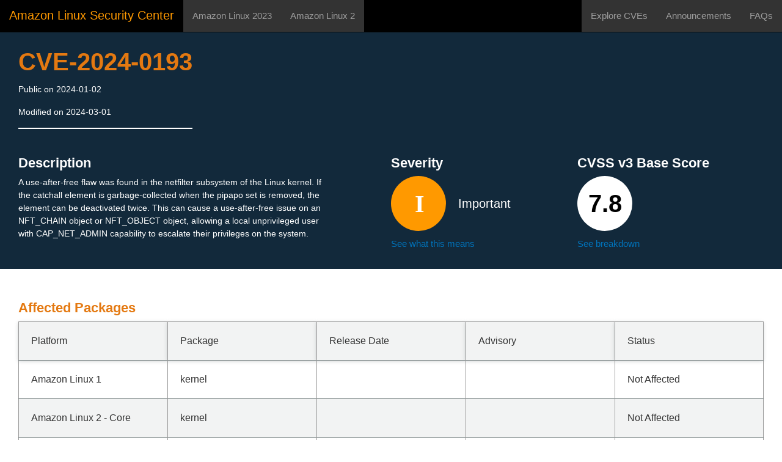

--- FILE ---
content_type: text/html
request_url: https://explore.alas.aws.amazon.com/CVE-2024-0193.html
body_size: 18017
content:
<!DOCTYPE html>
<html lang="en">
    <head>
        
        <meta http-equiv="Content-Type" content="text/html; charset=utf-8" />
        <title>CVE-2024-0193</title>

        <link rel='icon' type='image/x-icon' href='/static/favicon.ico' />
        <link rel="stylesheet" href="/static/bootstrap.min.css" type='text/css' media='print, screen' >
        <link rel='stylesheet' href='/static/blue_style.css' type='text/css' media='print, screen' />
        <link rel='stylesheet' href='/static/fontawesome.css' type='text/css' media='print, screen' />
        <link rel='stylesheet' href='/static/style.css' type='text/css' media='print, screen' />
        <script src='/static/jquery.min.js'></script>
        <script src="/static/index.js"></script>

        <!--Add constant cookie banner on this page-->
        <script type = 'text/javascript'>
            var shortbread = AWSCShortbread();
            shortbread.checkForCookieConsent();
            function customize() {
                shortbread.customizeCookies();
            }
        </script>

        <style>
            body {
                padding: 0;
                margin: 0;
            }
            .navbar {
                padding: 0 !important;
            }

            .navbar-nav > li > a {
                height: 52px;
                line-height: 52px;
                padding: 0 15px !important;
                margin: 0;
            }

            .navbar-nav > li {
                display: flex;
                align-items: center;
            }

            .navbar-collapse {
                display: flex;
                justify-content: space-between;
            }

            .nav.navbar-nav {
                display: flex;
                margin: 0;
            }

            .navbar-right {
                margin-left: auto;
            }
            .navbar-nav:last-child li:last-child a {
                margin-right: -15px;
            }
            @media (min-width: 768px) {
                .container-fluid>.navbar-collapse,
                .container-fluid>.navbar-header,
                .container>.navbar-collapse,
                .container>.navbar-header {
                    margin-left: 0;
                    margin-right: -15px;
                }
            }

            a {
                color: white;
                font-size: 15px;
            }
            .title-heading {
                font-size: 40px;
                margin-top: 30px;
                margin-bottom: 8px;
                font-weight: 600;
            }
            .section-heading {
                font-size: 22px;
                margin-top: 0;
                margin-bottom: 8px;
                font-weight: 600;
            }
            .blue-header {
                padding: 10px 30px 30px 30px;
                background-color: #12293b;
                color: white;
            }

            .white-divider {
                border-bottom: 2px solid white;
            }
            .date-display {
                margin-bottom: 15px;
                font-size: 14px;
            }
            .Site {
                display: flex;
                display: -webkit-flex; /* Safari */
                min-height: 100vh;
                flex-direction: column;
            }
            .Site-content {
                flex: 1;
            }
            .score-icon-container {
              display: flex;
              font-size: 20px;
              align-items: center;
              margin-top: 5px;
            }
            .score-icon {
              width: 90px;
              height: 90px;

              background-color: white;
              color: black;
              font-size: 40px;
              font-weight: bold;
              border-radius: 45px;
              display: flex;
              align-content: center;
              align-items: center;
            }
            .show-more-button {
                text-decoration: underline;
                cursor: pointer;
                font-size: 15px;
                display: flex;
            }
            .show-more-button img {
                margin: auto 5px;
            }
            .show-more-button img.expanded {
                -webkit-transform: scaleY(-1);
                transform: scaleY(-1);
            }
            .affected-packages {
                padding: 50px 30px 30px 30px;
            }
            .score-breakdown tr {
                background-color: unset;
                border-bottom: solid 1px #979797;
            }
            .breakdown-container {
                display: flex;
                align-items: stretch;
                width: 100%;
            }
            .links-container a {
                color: #0066c0;
                font-size: 15px;
                text-decoration: none;
                display: block;
            }
            .severity-icon-container {
                display: flex;
                font-size: 20px;
                align-items: center;
                margin-top: 5px;
            }
            .severity-icon-container img {
                width: 90px;
                margin-right: 20px;
            }
            table {
                width: 100%;
                border-spacing: 0;
                border: solid 1px #979797;
                margin-bottom: 60px;
            }

            th {
                text-align: start;
                border-bottom: 1px solid #6c7778;
                background-color: #f2f3f3;
                box-shadow: 0 2px 6px 0 rgb(108 119 120 / 32%);
            }
            th,
            td {
                width: 20%;
                padding: 20px;
                font-size: 16px;
                border-right: 1px solid #979797;
                border-bottom: 1px solid #6c7778;
            }

            tr:last-of-type td {
                border-bottom: none;
            }
            th:last-of-type,
            td:last-of-type {
                border-right: none;
            }
            tr:nth-child(odd) {
                background-color: #f2f3f3;
            }
            a{text-decoration: none; color: #0073BB}
            a:visited{color: #0073BB}

            .description-row {
                display: flex;
                margin-top: 45px;
            }

            .description-header {
                font-size: 22px;
                margin-bottom: 10px;
                font-weight: bold;
            }
            .description-content {
                font-size: 14px;
                line-height: 21px;
                margin-bottom: 10px;
                max-height: 150px;
                overflow: hidden;
            }
            .description-content.expanded {
                max-height: none;
            }

         footer {
             color: #687078;
             padding-left: 30px;
             padding-right: 30px;
         }

        </style>
        
    </head><body>
        
        <nav class="navbar navbar-fixed-top navbar-inverse" style="background-color: #000000" id="bs-navbar">
            <div class="container-fluid">
                <a style="font-size: 20px; color: #FF9900" class="navbar-brand" href="/"><b>Amazon Linux Security Center</b></a>
                <div class="collapse navbar-collapse">
                    <ul class="nav navbar-nav">
                        <li>
                            <a href="https://alas.aws.amazon.com/alas2023.html" style="background-color: #333333;" target="_blank" rel="noopener noreferrer">Amazon Linux 2023</a>
                        </li>
                        <li>
                            <a href="https://alas.aws.amazon.com/alas2.html" style="background-color: #333333;" target="_blank" rel="noopener noreferrer">Amazon Linux 2</a>
                        </li>
                    </ul>
                    <ul class="nav navbar-nav navbar-right">
                        <li>
                            <a href="https://explore.alas.aws.amazon.com" style="background-color: #333333;">Explore CVEs</a>
                        </li>
                        <li>
                            <a href="https://alas.aws.amazon.com/announcements.html" style="background-color: #333333;" target="_blank" rel="noopener noreferrer">Announcements</a>
                        </li>
                        <li>
                            <a href="https://alas.aws.amazon.com/faqs.html" style="background-color: #333333;" target="_blank" rel="noopener noreferrer">FAQs</a>
                        </li>
                    </ul>
                </div>
            </div>
        </nav>
        

        <div id="content" style="margin-top: 35px;">
        
    <div class="blue-header">
      <div style="display: inline-block;">
        <h1 class="title-heading">CVE-2024-0193</h1>

        <div class="date-display">Public on 2024-01-02</div>
        <div class="date-display">Modified on 2024-03-01</div>
        <div class="white-divider"></div>
      </div>
      <div class="description-row">
        <div style="flex: 2">
          <div style="margin-right: 96px;" class="description">
            <div class="description-header">Description</div>
            <div class="description-content" id="description-content">
              A use-after-free flaw was found in the netfilter subsystem of the Linux kernel. If the catchall element is garbage-collected when the pipapo set is removed, the element can be deactivated twice. This can cause a use-after-free issue on an NFT_CHAIN object or NFT_OBJECT object, allowing a local unprivileged user with CAP_NET_ADMIN capability to escalate their privileges on the system.
            </div>
          </div></div>
        <div style="flex: 1;">
          <div class="description-header">Severity</div>
          <div class="severity-icon-container">
            <img src="/static/icon-important.svg" alt="Important severity"/>
            <div>Important</div>
          </div>
          <a style="margin-top: 10px; display: block;" href="https://alas.aws.amazon.com/faqs.html#explain-severity">See what this means</a>
        </div>
        <div style="flex: 1;">
          <div class="description-header">CVSS v3 Base Score</div>

          <div class="severity-icon-container">
            <div class="score-icon">
              <div style="margin: auto">7.8</div>
            </div>
          </div>
          <a style="margin-top: 10px; display: block;" href="#score-breakdown">See breakdown</a>
        </div>
      </div>
      <div id="show-more" class="show-more" style="display: none">
        <div
          id="show-more-button"
          class="show-more-button"
          onclick="onClickShowMore()"
        >
          <div id="show-more-button-text">Continue reading</div>
          <img id="show-more-button-img" src="/static/icon.svg" />
        </div>
      </div>
      <script>
        function get_description() {
          return document.getElementById("description-content");
        }

        function onClickShowMore() {
          var description = get_description();
          description.classList.toggle("expanded");

          var isExpanded = description.classList.contains("expanded");

          var showMoreButtonImage = document.getElementById(
                  "show-more-button-img"
          );
          showMoreButtonImage.classList.toggle("expanded");

          var showMoreButton = document.getElementById("show-more-button-text");
          if (isExpanded) {
            showMoreButton.innerHTML = "Show less";
          } else {
            showMoreButton.innerHTML = "Continue reading";
          }
        }

        function checkOverFlow(elem) {
          return (
            elem.clientHeight < elem.scrollHeight || elem.clientWidth < elem.scrollWidth
            );
        }

        function toggle_show_more() {
          const show_more_el = document.getElementById("show-more");
          if (checkOverFlow(get_description())) {
            show_more_el.style.display = "block";
          } else {
            show_more_el.style.display = "none";
	        }
	      }

        window.addEventListener("load", toggle_show_more);
        window.addEventListener("resize", toggle_show_more);

      </script>
    </div>

    <div class="affected-packages">
      <h1 class="section-heading">Affected Packages</h1>
      <table id="affected-packages-table">
        <tr>
          <th>Platform</th>
          <th>Package</th>
          <th>Release Date</th>
          <th>Advisory</th>
          
          <th>Status</th>
          
        </tr>
        
         <!--When the advisory is empty we still want to insert a row but
            with empty cells for Release Date & Advisory columns-->
          <tr>
            <td>
              Amazon Linux 1
              
            </td>
            <td>kernel</td>
            <td></td> <!--empty cell for Release Date-->
            <td></td> <!--empty cell for Advisory -->
            
            <td>Not Affected</td>
            
          </tr>
        
        
         <!--When the advisory is empty we still want to insert a row but
            with empty cells for Release Date & Advisory columns-->
          <tr>
            <td>
              Amazon Linux 2
              
                - Core
              
            </td>
            <td>kernel</td>
            <td></td> <!--empty cell for Release Date-->
            <td></td> <!--empty cell for Advisory -->
            
            <td>Not Affected</td>
            
          </tr>
        
        
         <!--When the advisory is empty we still want to insert a row but
            with empty cells for Release Date & Advisory columns-->
          <tr>
            <td>
              Amazon Linux 2
              - Kernel-5.4 Extra
              
            </td>
            <td>kernel</td>
            <td></td> <!--empty cell for Release Date-->
            <td></td> <!--empty cell for Advisory -->
            
            <td>Not Affected</td>
            
          </tr>
        
        
        
          
          <tr> 
            <td>
              Amazon Linux 2
              - Kernel-5.10 Extra
              
            </td>
            <td>kernel</td>
            <td>2024-01-23</td>
            <td><a href=https:&#x2F;&#x2F;alas.aws.amazon.com&#x2F;AL2&#x2F;ALAS2KERNEL-5.10-2024-046.html>ALAS2KERNEL-5.10-2024-046</a></td>
            
            <td>Fixed</td>
            
          </tr>
          
          
        
        
          
          <tr> 
            <td>
              Amazon Linux 2
              - Kernel-5.15 Extra
              
            </td>
            <td>kernel</td>
            <td>2024-01-23</td>
            <td><a href=https:&#x2F;&#x2F;alas.aws.amazon.com&#x2F;AL2&#x2F;ALAS2KERNEL-5.15-2024-034.html>ALAS2KERNEL-5.15-2024-034</a></td>
            
            <td>Fixed</td>
            
          </tr>
          
          
        
        
          
          <tr> 
            <td>
              Amazon Linux 2023
              
            </td>
            <td>kernel</td>
            <td>2024-01-22</td>
            <td><a href=https:&#x2F;&#x2F;alas.aws.amazon.com&#x2F;AL2023&#x2F;ALAS2023-2024-488.html>ALAS2023-2024-488</a></td>
            
            <td>Fixed</td>
            
          </tr>
          
          
        
      </table>

      <h1 class="section-heading" id="score-breakdown">
        CVSS Scores
      </h1>
      <table class="score-breakdown">
        <tr>
          <th></th>
          <th>Score Type</th>
          <th>Score</th>
          <th>Vector</th>
        
        <tr>
          <td><strong>Amazon Linux</strong></td>
          <td><strong>CVSSv3</strong></td>
          
            <td><a href="https://nvd.nist.gov/vuln-metrics/cvss/v3-calculator?vector=AV:L&#x2F;AC:L&#x2F;PR:L&#x2F;UI:N&#x2F;S:U&#x2F;C:H&#x2F;I:H&#x2F;A:H" target="_blank" rel="noopener noreferrer">7.8</a></td>
            <td><a href="https://nvd.nist.gov/vuln-metrics/cvss/v3-calculator?vector=AV:L&#x2F;AC:L&#x2F;PR:L&#x2F;UI:N&#x2F;S:U&#x2F;C:H&#x2F;I:H&#x2F;A:H" target="_blank" rel="noopener noreferrer">CVSS:3.1&#x2F;AV:L&#x2F;AC:L&#x2F;PR:L&#x2F;UI:N&#x2F;S:U&#x2F;C:H&#x2F;I:H&#x2F;A:H</a></td>
          
        </tr>
        
      </table>

      <div class="breakdown-container">
        <div style="flex:1; margin-bottom: 40px;" class="links-container">
          <h1 class="section-heading">References</h1>
          <a href="https://alas.aws.amazon.com/faqs.html">FAQs regarding Amazon Linux ALAS/CVE Severity</a>
          <a href="https://access.redhat.com/security/cve/CVE-2024-0193" target="_blank" rel="noopener noreferrer">Red Hat: CVE-2024-0193</a>
          <a href="https://cve.mitre.org/cgi-bin/cvename.cgi?name=CVE-2024-0193" target="_blank" rel="noopener noreferrer">Mitre: CVE-2024-0193</a>
        </div>
      </div>
    </div>

        </div>

        <div id="footer">
            
            <footer>
            <p>
                CVE description copyright &#169; 2025
                <a href="https://cve.mitre.org/about/termsofuse.html" target="_blank" rel="noopener noreferrer">The MITRE Corporation</a>
            </p>
            <p>
                CVE description copyright &#169; 2025 Red Hat, Inc.
                Per <a href="https://access.redhat.com/security/data" target="_blank" rel="noopener noreferrer">https://access.redhat.com/security/data</a>,
                RedHat's CVE report is licensed under <a href="https://creativecommons.org/licenses/by/4.0/" target="_blank" rel="noopener noreferrer">CC BY 4.0</a>.
            </p>
            <p>
                <a href="https://aws.amazon.com/privacy/" target="_blank" rel="noopener noreferrer">Privacy</a> |
                <a href="https://aws.amazon.com/terms/" target="_blank" rel="noopener noreferrer">Site terms apply, and downloading this site or portions of it is permitted</a> |
                <a href="#" onclick="customize()">Cookie preferences</a> |
                <span>&#169; 2025, Amazon Web Services, Inc. or its affiliates. All rights reserved.</span>
            </p>
            </footer>
            
        </div>

    </body>

</html>


--- FILE ---
content_type: text/css
request_url: https://explore.alas.aws.amazon.com/static/blue_style.css
body_size: 1327
content:
/* tables */
table.tablesorter {
/*	background-color: #CDCDCD;
	margin:10px 0pt 15px;
	font-size: 8pt;
	width: 100%;
	text-align: left;*/
}
table.tablesorter thead tr th {
	/*width: 0.5%;*/
	text-align: left;
}
table.tablesorter tbody tr td {
	 text-align: left;
}
table.tablesorter thead tr th,
table.tablesorter tfoot tr th {
	/*background-color: #e6EEEE;*/
	/*border: 1px solid #FFF;*/
	/*font-size: 8pt;*/
	padding: 10px;
}
table.tablesorter thead tr .header,
table.tablesorter thead tr .tablesorter-header {
	/*background-image: url(/static/bg.gif);*/
	background-repeat: no-repeat;
	background-position: center right;
	cursor: pointer;
}
table.tablesorter tbody td {
	color: #3D3D3D;
	padding: 4px;
	background-color: #FFF;
	vertical-align: top;
}
table.tablesorter tbody tr.odd td {
	/*background-color:#F0F0F6;*/
}
table.tablesorter thead tr .headerSortUp,
table.tablesorter thead tr .tablesorter-headerSortUp {
	/*background-image: url(/static/asc.gif);*/
}
table.tablesorter thead tr .headerSortDown,
table.tablesorter thead tr .tablesorter-headerSortDown {
	/*background-image: url(/static/desc.gif);*/
}
table.tablesorter thead tr .headerSortDown,
table.tablesorter thead tr .tablesorter-headerSortDown,
table.tablesorter thead tr .headerSortUp,
table.tablesorter thead tr .tablesorter-headerSortUp {
	background-color: #8dbdd8;
}

div.ui-controls {
	padding-left: 10px;
}

div.checkbox-group {
	display:inline-flex;
	align-self:center;
}

div.selection-text {
	align-self:center;
}

#controls-top > *, #controls-bottom > * {
    /*margin: 30px 0;*/
    padding-left: 10px;
}


--- FILE ---
content_type: text/css
request_url: https://explore.alas.aws.amazon.com/static/style.css
body_size: 305975
content:
@charset "UTF-8";

*,*:before,*:after {
    -moz-box-sizing: border-box;
    -webkit-box-sizing: border-box;
    box-sizing: border-box;
}

article,aside,details,figcaption,figure,footer,header,hgroup,nav,section,summary {
    display: block;
}

audio,canvas,video {
    display: inline-block;
}

audio:not([controls]) {
    display: none;
    height: 0;
}

[hidden] {
    display: none;
}

html {
    font-family: sans-serif;
    -webkit-text-size-adjust: 100%;
    -ms-text-size-adjust: 100%;
    font-size: 14px;
}

body {
    margin: 0;
    position: relative;
    text-align: left;
}

.lt-ie9 body {
    min-width: 980px;
}

a:focus {
    outline: thin dotted;
}

a:active,a:hover {
    outline: 0;
}

img {
    border: 0;
    width: auto;
    height: auto;
}

svg:not(:root) {
    overflow: hidden;
}

hr {
    border: 0;
    border-top: 1px solid #ddd;
    margin: 0 0 30px;
    background-color: transparent;
    display: block;
    height: 1px;
    line-height: 1.6em;
}

hr.mid-pad {
    margin: 15px 0 15px;
}

figure {
    margin: 0;
}/*!
 *  Font Awesome 3.1.0
 *  the iconic font designed for Bootstrap
 *  -------------------------------------------------------
 *  The full suite of pictographic icons, examples, and documentation
 *  can be found at: http://fontawesome.io
 *
 *  License
 *  -------------------------------------------------------
 *  - The Font Awesome font is licensed under the SIL Open Font License v1.1 -
 *    http://scripts.sil.org/OFL
 *  - Font Awesome CSS, LESS, and SASS files are licensed under the MIT License -
 *    http://opensource.org/licenses/mit-license.html
 *  - Font Awesome documentation licensed under CC BY 3.0 License -
 *    http://creativecommons.org/licenses/by/3.0/
 *  - Attribution is no longer required in Font Awesome 3.0, but much appreciated:
 *    "Font Awesome by Dave Gandy - http://fontawesome.io"

 *  Contact
 *  -------------------------------------------------------
 *  Email: dave@fontawesome.io
 *  Twitter: http://twitter.com/fortaweso_me
 *  Work: Lead Product Designer @ http://kyruus.com
 */



[class^="icon-"],[class*=" icon-"],.hlp-if {
     font-weight: normal;
    font-style: normal;
    text-decoration: inherit;
    -webkit-font-smoothing: antialiased;
    *margin-right: .3em;
}

[class^="icon-"]:before,[class*=" icon-"]:before {
    text-decoration: inherit;
    display: inline-block;
    speak: none;
}

.icon-large:before {
    vertical-align: -10%;
    font-size: 1.3333333333333333em;
}

a [class^="icon-"],a [class*=" icon-"],a [class^="icon-"]:before,a [class*=" icon-"]:before {
    display: inline;
}

[class^="icon-"].icon-fixed-width,[class*=" icon-"].icon-fixed-width {
    display: inline-block;
    width: 1.2857142857142858em;
    text-align: center;
}

[class^="icon-"].icon-fixed-width.icon-large,[class*=" icon-"].icon-fixed-width.icon-large {
    width: 1.5714285714285714em;
}

ul.icons-ul {
    list-style-type: none;
    text-indent: -0.7142857142857143em;
    margin-left: 2.142857142857143em;
}

ul.icons-ul>li .icon-li {
    width: 0.7142857142857143em;
    display: inline-block;
    text-align: center;
}

[class^="icon-"].hide,[class*=" icon-"].hide {
    display: none;
}

.icon-muted {
    color: #eeeeee;
}

.icon-light {
    color: #ffffff;
}

.icon-dark {
    color: #333333;
}

.icon-border {
    border: solid 1px #eeeeee;
    padding: .2em .25em .15em;
    -webkit-border-radius: 3px;
    -moz-border-radius: 3px;
    border-radius: 3px;
}

.icon-2x {
    font-size: 2em;
}

.icon-2x.icon-border {
    border-width: 2px;
    -webkit-border-radius: 4px;
    -moz-border-radius: 4px;
    border-radius: 4px;
}

.icon-3x {
    font-size: 3em;
}

.icon-3x.icon-border {
    border-width: 3px;
    -webkit-border-radius: 5px;
    -moz-border-radius: 5px;
    border-radius: 5px;
}

.icon-4x {
    font-size: 4em;
}

.icon-4x.icon-border {
    border-width: 4px;
    -webkit-border-radius: 6px;
    -moz-border-radius: 6px;
    border-radius: 6px;
}

.icon-5x {
    font-size: 5em;
}

.icon-5x.icon-border {
    border-width: 5px;
    -webkit-border-radius: 7px;
    -moz-border-radius: 7px;
    border-radius: 7px;
}

.pull-right {
    float: right;
}

.pull-left {
    float: left;
}

[class^="icon-"].pull-left,[class*=" icon-"].pull-left {
    margin-right: .3em;
}

[class^="icon-"].pull-right,[class*=" icon-"].pull-right {
    margin-left: .3em;
}

[class^="icon-"],[class*=" icon-"] {
    display: inline;
    width: auto;
    height: auto;
    line-height: normal;
    vertical-align: baseline;
    background-image: none;
    background-position: 0% 0%;
    background-repeat: repeat;
    margin-top: 0;
}

.icon-white,.nav-pills>.active>a>[class^="icon-"],.nav-pills>.active>a>[class*=" icon-"],.nav-list>.active>a>[class^="icon-"],.nav-list>.active>a>[class*=" icon-"],.navbar-inverse .nav>.active>a>[class^="icon-"],.navbar-inverse .nav>.active>a>[class*=" icon-"],.dropdown-menu>li>a:hover>[class^="icon-"],.dropdown-menu>li>a:hover>[class*=" icon-"],.dropdown-menu>.active>a>[class^="icon-"],.dropdown-menu>.active>a>[class*=" icon-"],.dropdown-submenu:hover>a>[class^="icon-"],.dropdown-submenu:hover>a>[class*=" icon-"] {
    background-image: none;
}

.btn [class^="icon-"].icon-large,.nav [class^="icon-"].icon-large,.btn [class*=" icon-"].icon-large,.nav [class*=" icon-"].icon-large {
    line-height: .9em;
}

.btn [class^="icon-"].icon-spin,.nav [class^="icon-"].icon-spin,.btn [class*=" icon-"].icon-spin,.nav [class*=" icon-"].icon-spin {
    display: inline-block;
}

.nav-tabs [class^="icon-"],.nav-pills [class^="icon-"],.nav-tabs [class*=" icon-"],.nav-pills [class*=" icon-"],.nav-tabs [class^="icon-"].icon-large,.nav-pills [class^="icon-"].icon-large,.nav-tabs [class*=" icon-"].icon-large,.nav-pills [class*=" icon-"].icon-large {
    line-height: .9em;
}

.btn [class^="icon-"].pull-left.icon-2x,.btn [class*=" icon-"].pull-left.icon-2x,.btn [class^="icon-"].pull-right.icon-2x,.btn [class*=" icon-"].pull-right.icon-2x {
    margin-top: .18em;
}

.btn [class^="icon-"].icon-spin.icon-large,.btn [class*=" icon-"].icon-spin.icon-large {
    line-height: .8em;
}

.btn.btn-small [class^="icon-"].pull-left.icon-2x,.btn.btn-small [class*=" icon-"].pull-left.icon-2x,.btn.btn-small [class^="icon-"].pull-right.icon-2x,.btn.btn-small [class*=" icon-"].pull-right.icon-2x {
    margin-top: .25em;
}

.btn.btn-large [class^="icon-"],.btn.btn-large [class*=" icon-"] {
    margin-top: 0;
}

.btn.btn-large [class^="icon-"].pull-left.icon-2x,.btn.btn-large [class*=" icon-"].pull-left.icon-2x,.btn.btn-large [class^="icon-"].pull-right.icon-2x,.btn.btn-large [class*=" icon-"].pull-right.icon-2x {
    margin-top: .05em;
}

.btn.btn-large [class^="icon-"].pull-left.icon-2x,.btn.btn-large [class*=" icon-"].pull-left.icon-2x {
    margin-right: .2em;
}

.btn.btn-large [class^="icon-"].pull-right.icon-2x,.btn.btn-large [class*=" icon-"].pull-right.icon-2x {
    margin-left: .2em;
}

.icon-stack {
    position: relative;
    display: inline-block;
    width: 2em;
    height: 2em;
    line-height: 2em;
    vertical-align: -35%;
}

.icon-stack [class^="icon-"],.icon-stack [class*=" icon-"] {
    display: block;
    text-align: center;
    position: absolute;
    width: 100%;
    height: 100%;
    font-size: 1em;
    line-height: inherit;
    *line-height: 2em;
}

.icon-stack .icon-stack-base {
    font-size: 2em;
    *line-height: 1em;
}

.icon-spin {
    display: inline-block;
    -moz-animation: spin 2s infinite linear;
    -o-animation: spin 2s infinite linear;
    -webkit-animation: spin 2s infinite linear;
    animation: spin 2s infinite linear;
}

@-moz-keyframes spin {
    0% {
        -moz-transform: rotate(0deg);
    }

    100% {
        -moz-transform: rotate(359deg);
    }
}

@-webkit-keyframes spin {
    0% {
        -webkit-transform: rotate(0deg);
    }

    100% {
        -webkit-transform: rotate(359deg);
    }
}

@-o-keyframes spin {
    0% {
        -o-transform: rotate(0deg);
    }

    100% {
        -o-transform: rotate(359deg);
    }
}

@-ms-keyframes spin {
    0% {
        -ms-transform: rotate(0deg);
    }

    100% {
        -ms-transform: rotate(359deg);
    }
}

@keyframes spin {
    0% {
        transform: rotate(0deg);
    }

    100% {
        transform: rotate(359deg);
    }
}

.icon-rotate-90:before {
    -webkit-transform: rotate(90deg);
    -moz-transform: rotate(90deg);
    -ms-transform: rotate(90deg);
    -o-transform: rotate(90deg);
    transform: rotate(90deg);
    filter: progid:DXImageTransform.Microsoft.BasicImage(rotation=1);
}

.icon-rotate-180:before {
    -webkit-transform: rotate(180deg);
    -moz-transform: rotate(180deg);
    -ms-transform: rotate(180deg);
    -o-transform: rotate(180deg);
    transform: rotate(180deg);
    filter: progid:DXImageTransform.Microsoft.BasicImage(rotation=2);
}

.icon-rotate-270:before {
    -webkit-transform: rotate(270deg);
    -moz-transform: rotate(270deg);
    -ms-transform: rotate(270deg);
    -o-transform: rotate(270deg);
    transform: rotate(270deg);
    filter: progid:DXImageTransform.Microsoft.BasicImage(rotation=3);
}

.icon-flip-horizontal:before {
    -webkit-transform: scale(-1, 1);
    -moz-transform: scale(-1, 1);
    -ms-transform: scale(-1, 1);
    -o-transform: scale(-1, 1);
    transform: scale(-1, 1);
}

.icon-flip-vertical:before {
    -webkit-transform: scale(1, -1);
    -moz-transform: scale(1, -1);
    -ms-transform: scale(1, -1);
    -o-transform: scale(1, -1);
    transform: scale(1, -1);
}

.icon-glass:before {
    content: "\f000";
}

.icon-music:before {
    content: "\f001";
}

.icon-search:before {
    content: "\f002";
}

.icon-envelope:before {
    content: "\f003";
}

.icon-heart:before {
    content: "\f004";
}

.icon-star:before {
    content: "\f005";
}

.icon-star-empty:before {
    content: "\f006";
}

.icon-user:before {
    content: "\f007";
}

.icon-film:before {
    content: "\f008";
}

.icon-th-large:before {
    content: "\f009";
}

.icon-th:before {
    content: "\f00a";
}

.icon-th-list:before {
    content: "\f00b";
}

.icon-ok:before {
    content: "\f00c";
}

.icon-remove:before {
    content: "\f00d";
}

.icon-zoom-in:before {
    content: "\f00e";
}

.icon-zoom-out:before {
    content: "\f010";
}

.icon-off:before {
    content: "\f011";
}

.icon-signal:before {
    content: "\f012";
}

.icon-cog:before {
    content: "\f013";
}

.icon-trash:before {
    content: "\f014";
}

.icon-home:before {
    content: "\f015";
}

.icon-file:before {
    content: "\f016";
}

.icon-time:before {
    content: "\f017";
}

.icon-road:before {
    content: "\f018";
}

.icon-download-alt:before {
    content: "\f019";
}

.icon-download:before {
    content: "\f01a";
}

.icon-upload:before {
    content: "\f01b";
}

.icon-inbox:before {
    content: "\f01c";
}

.icon-play-circle:before {
    content: "\f01d";
}

.icon-repeat:before,.icon-rotate-right:before {
    content: "\f01e";
}

.icon-refresh:before {
    content: "\f021";
}

.icon-list-alt:before {
    content: "\f022";
}

.icon-lock:before {
    content: "\f023";
}

.icon-flag:before {
    content: "\f024";
}

.icon-headphones:before {
    content: "\f025";
}

.icon-volume-off:before {
    content: "\f026";
}

.icon-volume-down:before {
    content: "\f027";
}

.icon-volume-up:before {
    content: "\f028";
}

.icon-qrcode:before {
    content: "\f029";
}

.icon-barcode:before {
    content: "\f02a";
}

.icon-tag:before {
    content: "\f02b";
}

.icon-tags:before {
    content: "\f02c";
}

.icon-book:before {
    content: "\f02d";
}

.icon-bookmark:before {
    content: "\f02e";
}

.icon-print:before {
    content: "\f02f";
}

.icon-camera:before {
    content: "\f030";
}

.icon-font:before {
    content: "\f031";
}

.icon-bold:before {
    content: "\f032";
}

.icon-italic:before {
    content: "\f033";
}

.icon-text-height:before {
    content: "\f034";
}

.icon-text-width:before {
    content: "\f035";
}

.icon-align-left:before {
    content: "\f036";
}

.icon-align-center:before {
    content: "\f037";
}

.icon-align-right:before {
    content: "\f038";
}

.icon-align-justify:before {
    content: "\f039";
}

.icon-list:before {
    content: "\f03a";
}

.icon-indent-left:before {
    content: "\f03b";
}

.icon-indent-right:before {
    content: "\f03c";
}

.icon-facetime-video:before {
    content: "\f03d";
}

.icon-picture:before {
    content: "\f03e";
}

.icon-pencil:before {
    content: "\f040";
}

.icon-map-marker:before {
    content: "\f041";
}

.icon-adjust:before {
    content: "\f042";
}

.icon-tint:before {
    content: "\f043";
}

.icon-edit:before {
    content: "\f044";
}

.icon-share:before {
    content: "\f045";
}

.icon-check:before {
    content: "\f046";
}

.icon-move:before {
    content: "\f047";
}

.icon-step-backward:before {
    content: "\f048";
}

.icon-fast-backward:before {
    content: "\f049";
}

.icon-backward:before {
    content: "\f04a";
}

.icon-play:before {
    content: "\f04b";
}

.icon-pause:before {
    content: "\f04c";
}

.icon-stop:before {
    content: "\f04d";
}

.icon-forward:before {
    content: "\f04e";
}

.icon-fast-forward:before {
    content: "\f050";
}

.icon-step-forward:before {
    content: "\f051";
}

.icon-eject:before {
    content: "\f052";
}

.icon-chevron-left:before {
    content: "\f053";
}

.icon-chevron-right:before {
    content: "\f054";
}

.icon-plus-sign:before {
    content: "\f055";
}

.icon-minus-sign:before {
    content: "\f056";
}

.icon-remove-sign:before {
    content: "\f057";
}

.icon-ok-sign:before {
    content: "\f058";
}

.icon-question-sign:before {
    content: "\f059";
}

.icon-info-sign:before {
    content: "\f05a";
}

.icon-screenshot:before {
    content: "\f05b";
}

.icon-remove-circle:before {
    content: "\f05c";
}

.icon-ok-circle:before {
    content: "\f05d";
}

.icon-ban-circle:before {
    content: "\f05e";
}

.icon-arrow-left:before {
    content: "\f060";
}

.icon-arrow-right:before {
    content: "\f061";
}

.icon-arrow-up:before {
    content: "\f062";
}

.icon-arrow-down:before {
    content: "\f063";
}

.icon-share-alt:before,.icon-mail-forward:before {
    content: "\f064";
}

.icon-resize-full:before {
    content: "\f065";
}

.icon-resize-small:before {
    content: "\f066";
}

.icon-plus:before {
    content: "\f067";
}

.icon-minus:before {
    content: "\f068";
}

.icon-asterisk:before {
    content: "\f069";
}

.icon-exclamation-sign:before {
    content: "\f06a";
}

.icon-gift:before {
    content: "\f06b";
}

.icon-leaf:before {
    content: "\f06c";
}

.icon-fire:before {
    content: "\f06d";
}

.icon-eye-open:before {
    content: "\f06e";
}

.icon-eye-close:before {
    content: "\f070";
}

.icon-warning-sign:before {
    content: "\f071";
}

.icon-plane:before {
    content: "\f072";
}

.icon-calendar:before {
    content: "\f073";
}

.icon-random:before {
    content: "\f074";
}

.icon-comment:before {
    content: "\f075";
}

.icon-magnet:before {
    content: "\f076";
}

.icon-chevron-up:before {
    content: "\f077";
}

.icon-chevron-down:before {
    content: "\f078";
}

.icon-retweet:before {
    content: "\f079";
}

.icon-shopping-cart:before {
    content: "\f07a";
}

.icon-folder-close:before {
    content: "\f07b";
}

.icon-folder-open:before {
    content: "\f07c";
}

.icon-resize-vertical:before {
    content: "\f07d";
}

.icon-resize-horizontal:before {
    content: "\f07e";
}

.icon-bar-chart:before {
    content: "\f080";
}

.icon-twitter-sign:before {
    content: "\f081";
}

.icon-facebook-sign:before {
    content: "\f082";
}

.icon-camera-retro:before {
    content: "\f083";
}

.icon-key:before {
    content: "\f084";
}

.icon-cogs:before {
    content: "\f085";
}

.icon-comments:before {
    content: "\f086";
}

.icon-thumbs-up:before {
    content: "\f087";
}

.icon-thumbs-down:before {
    content: "\f088";
}

.icon-star-half:before {
    content: "\f089";
}

.icon-heart-empty:before {
    content: "\f08a";
}

.icon-signout:before {
    content: "\f08b";
}

.icon-linkedin-sign:before {
    content: "\f08c";
}

.icon-pushpin:before {
    content: "\f08d";
}

.icon-external-link:before {
    content: "\f08e";
}

.icon-signin:before {
    content: "\f090";
}

.icon-trophy:before {
    content: "\f091";
}

.icon-github-sign:before {
    content: "\f092";
}

.icon-upload-alt:before {
    content: "\f093";
}

.icon-lemon:before {
    content: "\f094";
}

.icon-phone:before {
    content: "\f095";
}

.icon-check-empty:before {
    content: "\f096";
}

.icon-bookmark-empty:before {
    content: "\f097";
}

.icon-phone-sign:before {
    content: "\f098";
}

.icon-twitter:before {
    content: "\f099";
}

.icon-facebook:before {
    content: "\f09a";
}

.icon-github:before {
    content: "\f09b";
}

.icon-unlock:before {
    content: "\f09c";
}

.icon-credit-card:before {
    content: "\f09d";
}

.icon-rss:before {
    content: "\f09e";
}

.icon-hdd:before {
    content: "\f0a0";
}

.icon-bullhorn:before {
    content: "\f0a1";
}

.icon-bell:before {
    content: "\f0a2";
}

.icon-certificate:before {
    content: "\f0a3";
}

.icon-hand-right:before {
    content: "\f0a4";
}

.icon-hand-left:before {
    content: "\f0a5";
}

.icon-hand-up:before {
    content: "\f0a6";
}

.icon-hand-down:before {
    content: "\f0a7";
}

.icon-circle-arrow-left:before {
    content: "\f0a8";
}

.icon-circle-arrow-right:before {
    content: "\f0a9";
}

.icon-circle-arrow-up:before {
    content: "\f0aa";
}

.icon-circle-arrow-down:before {
    content: "\f0ab";
}

.icon-globe:before {
    content: "\f0ac";
}

.icon-wrench:before {
    content: "\f0ad";
}

.icon-tasks:before {
    content: "\f0ae";
}

.icon-filter:before {
    content: "\f0b0";
}

.icon-briefcase:before {
    content: "\f0b1";
}

.icon-fullscreen:before {
    content: "\f0b2";
}

.icon-group:before {
    content: "\f0c0";
}

.icon-link:before {
    content: "\f0c1";
}

.icon-cloud:before {
    content: "\f0c2";
}

.icon-beaker:before {
    content: "\f0c3";
}

.icon-cut:before {
    content: "\f0c4";
}

.icon-copy:before {
    content: "\f0c5";
}

.icon-paper-clip:before {
    content: "\f0c6";
}

.icon-save:before {
    content: "\f0c7";
}

.icon-sign-blank:before {
    content: "\f0c8";
}

.icon-reorder:before {
    content: "\f0c9";
}

.icon-list-ul:before {
    content: "\f0ca";
}

.icon-list-ol:before {
    content: "\f0cb";
}

.icon-strikethrough:before {
    content: "\f0cc";
}

.icon-underline:before {
    content: "\f0cd";
}

.icon-table:before {
    content: "\f0ce";
}

.icon-magic:before {
    content: "\f0d0";
}

.icon-truck:before {
    content: "\f0d1";
}

.icon-pinterest:before {
    content: "\f0d2";
}

.icon-pinterest-sign:before {
    content: "\f0d3";
}

.icon-google-plus-sign:before {
    content: "\f0d4";
}

.icon-google-plus:before {
    content: "\f0d5";
}

.icon-money:before {
    content: "\f0d6";
}

.icon-caret-down:before {
    content: "\f0d7";
}

.icon-caret-up:before {
    content: "\f0d8";
}

.icon-caret-left:before {
    content: "\f0d9";
}

.icon-caret-right:before {
    content: "\f0da";
}

.icon-columns:before {
    content: "\f0db";
}

.icon-sort:before {
    content: "\f0dc";
}

.icon-sort-down:before {
    content: "\f0dd";
}

.icon-sort-up:before {
    content: "\f0de";
}

.icon-envelope-alt:before {
    content: "\f0e0";
}

.icon-linkedin:before {
    content: "\f0e1";
}

.icon-undo:before,.icon-rotate-left:before {
    content: "\f0e2";
}

.icon-legal:before {
    content: "\f0e3";
}

.icon-dashboard:before {
    content: "\f0e4";
}

.icon-comment-alt:before {
    content: "\f0e5";
}

.icon-comments-alt:before {
    content: "\f0e6";
}

.icon-bolt:before {
    content: "\f0e7";
}

.icon-sitemap:before {
    content: "\f0e8";
}

.icon-umbrella:before {
    content: "\f0e9";
}

.icon-paste:before {
    content: "\f0ea";
}

.icon-lightbulb:before {
    content: "\f0eb";
}

.icon-exchange:before {
    content: "\f0ec";
}

.icon-cloud-download:before {
    content: "\f0ed";
}

.icon-cloud-upload:before {
    content: "\f0ee";
}

.icon-user-md:before {
    content: "\f0f0";
}

.icon-stethoscope:before {
    content: "\f0f1";
}

.icon-suitcase:before {
    content: "\f0f2";
}

.icon-bell-alt:before {
    content: "\f0f3";
}

.icon-coffee:before {
    content: "\f0f4";
}

.icon-food:before {
    content: "\f0f5";
}

.icon-file-alt:before {
    content: "\f0f6";
}

.icon-building:before {
    content: "\f0f7";
}

.icon-hospital:before {
    content: "\f0f8";
}

.icon-ambulance:before {
    content: "\f0f9";
}

.icon-medkit:before {
    content: "\f0fa";
}

.icon-fighter-jet:before {
    content: "\f0fb";
}

.icon-beer:before {
    content: "\f0fc";
}

.icon-h-sign:before {
    content: "\f0fd";
}

.icon-plus-sign-alt:before {
    content: "\f0fe";
}

.icon-double-angle-left:before {
    content: "\f100";
}

.icon-double-angle-right:before {
    content: "\f101";
}

.icon-double-angle-up:before {
    content: "\f102";
}

.icon-double-angle-down:before {
    content: "\f103";
}

.icon-angle-left:before {
    content: "\f104";
}

.icon-angle-right:before {
    content: "\f105";
}

.icon-angle-up:before {
    content: "\f106";
}

.icon-angle-down:before {
    content: "\f107";
}

.icon-desktop:before {
    content: "\f108";
}

.icon-laptop:before {
    content: "\f109";
}

.icon-tablet:before {
    content: "\f10a";
}

.icon-mobile-phone:before {
    content: "\f10b";
}

.icon-circle-blank:before {
    content: "\f10c";
}

.icon-quote-left:before {
    content: "\f10d";
}

.icon-quote-right:before {
    content: "\f10e";
}

.icon-spinner:before {
    content: "\f110";
}

.icon-circle:before {
    content: "\f111";
}

.icon-reply:before,.icon-mail-reply:before {
    content: "\f112";
}

.icon-folder-close-alt:before {
    content: "\f114";
}

.icon-folder-open-alt:before {
    content: "\f115";
}

.icon-expand-alt:before {
    content: "\f116";
}

.icon-collapse-alt:before {
    content: "\f117";
}

.icon-smile:before {
    content: "\f118";
}

.icon-frown:before {
    content: "\f119";
}

.icon-meh:before {
    content: "\f11a";
}

.icon-gamepad:before {
    content: "\f11b";
}

.icon-keyboard:before {
    content: "\f11c";
}

.icon-flag-alt:before {
    content: "\f11d";
}

.icon-flag-checkered:before {
    content: "\f11e";
}

.icon-terminal:before {
    content: "\f120";
}

.icon-code:before {
    content: "\f121";
}

.icon-reply-all:before {
    content: "\f122";
}

.icon-mail-reply-all:before {
    content: "\f122";
}

.icon-star-half-full:before,.icon-star-half-empty:before {
    content: "\f123";
}

.icon-location-arrow:before {
    content: "\f124";
}

.icon-crop:before {
    content: "\f125";
}

.icon-code-fork:before {
    content: "\f126";
}

.icon-unlink:before {
    content: "\f127";
}

.icon-question:before {
    content: "\f128";
}

.icon-info:before {
    content: "\f129";
}

.icon-exclamation:before {
    content: "\f12a";
}

.icon-superscript:before {
    content: "\f12b";
}

.icon-subscript:before {
    content: "\f12c";
}

.icon-eraser:before {
    content: "\f12d";
}

.icon-puzzle-piece:before {
    content: "\f12e";
}

.icon-microphone:before {
    content: "\f130";
}

.icon-microphone-off:before {
    content: "\f131";
}

.icon-shield:before {
    content: "\f132";
}

.icon-calendar-empty:before {
    content: "\f133";
}

.icon-fire-extinguisher:before {
    content: "\f134";
}

.icon-rocket:before {
    content: "\f135";
}

.icon-maxcdn:before {
    content: "\f136";
}

.icon-chevron-sign-left:before {
    content: "\f137";
}

.icon-chevron-sign-right:before {
    content: "\f138";
}

.icon-chevron-sign-up:before {
    content: "\f139";
}

.icon-chevron-sign-down:before {
    content: "\f13a";
}

.icon-html5:before {
    content: "\f13b";
}

.icon-css3:before {
    content: "\f13c";
}

.icon-anchor:before {
    content: "\f13d";
}

.icon-unlock-alt:before {
    content: "\f13e";
}

.icon-bullseye:before {
    content: "\f140";
}

.icon-ellipsis-horizontal:before {
    content: "\f141";
}

.icon-ellipsis-vertical:before {
    content: "\f142";
}

.icon-rss-sign:before {
    content: "\f143";
}

.icon-play-sign:before {
    content: "\f144";
}

.icon-ticket:before {
    content: "\f145";
}

.icon-minus-sign-alt:before {
    content: "\f146";
}

.icon-check-minus:before {
    content: "\f147";
}

.icon-level-up:before {
    content: "\f148";
}

.icon-level-down:before {
    content: "\f149";
}

.icon-check-sign:before {
    content: "\f14a";
}

.icon-edit-sign:before {
    content: "\f14b";
}

.icon-external-link-sign:before {
    content: "\f14c";
}

.icon-share-sign:before {
    content: "\f14d";
}

.row {
    width: 1200px;
    max-width: 100%;
    margin: 0 auto;
}

.lt-ie9 .row,.site-mvp.lt-ie9 .row {
    width: 980px;
    max-width: none;
}

.site-mvp .row {
    width: 1200px;
}

.row .row {
    width: auto;
    max-width: none;
    min-width: 0;
    margin: 0 -10px;
}

.row.constrict .column,.row.constrict .columns {
    padding: 0;
}

.row .row {
    width: auto;
    max-width: none;
    min-width: 0;
    margin: 0 -10px;
}

.row .row.constrict {
    margin: 0;
}

.column,.columns {
    float: left;
    min-height: 1px;
    padding: 0 10px;
    position: relative;
}

.column.centered,.columns.centered {
    float: none;
    margin: 0 auto;
}

[class*="column"]+[class*="column"]:last-child {
    float: right;
}

[class*="column"]+[class*="column"].end {
    float: left;
}

.one,.row .one {
    width: 8.33333%;
}

.lt-ie8 .one,.lt-ie8 .row .one {
    width: 61.66667px;
}

.two,.row .two {
    width: 16.66667%;
}

.lt-ie8 .two,.lt-ie8 .row .two {
    width: 143.33337px;
}

.three,.row .three {
    width: 25%;
}

.lt-ie8 .three,.lt-ie8 .row .three {
    width: 225px;
}

.four,.row .four {
    width: 33.33333%;
}

.lt-ie8 .four,.lt-ie8 .row .four {
    width: 306.66663px;
}

.five,.row .five {
    width: 41.66667%;
}

.lt-ie8 .five,.lt-ie8 .row .five {
    width: 388.33337px;
}

.six,.row .six {
    width: 50%;
}

.lt-ie8 .six,.lt-ie8 .row .six {
    width: 470px;
}

.seven,.row .seven {
    width: 58.33333%;
}

.lt-ie8 .seven,.lt-ie8 .row .seven {
    width: 551.66663px;
}

.eight,.row .eight {
    width: 66.66667%;
}

.lt-ie8 .eight,.lt-ie8 .row .eight {
    width: 633.33337px;
}

.nine,.row .nine {
    width: 75%;
}

.lt-ie8 .nine,.lt-ie8 .row .nine {
    width: 715px;
}

.lt-ie8 .nine.content-with-nav,.lt-ie8 .row .nine.content-with-nav {
    width: 724px !important;
}

.ten,.row .ten {
    width: 83.33333%;
}

.lt-ie8 .ten,.lt-ie8 .row .ten {
    width: 796.66663px;
}

.eleven,.row .eleven {
    width: 91.66667%;
}

.lt-ie8 .eleven,.lt-ie8 .row .eleven {
    width: 878.33337px;
}

.twelve,.row .twelve {
    width: 100%;
}

.lt-ie8 .twelve,.lt-ie8 .row .twelve {
    width: 960px;
}

.lt-ie8 .content-with-nav .one,.lt-ie8 .content-with-nav .row .one {
    width: 59.64481px;
}

.lt-ie8 .content-with-nav .two,.lt-ie8 .content-with-nav .row .two {
    width: 119.27742px;
}

.lt-ie8 .content-with-nav .three,.lt-ie8 .content-with-nav .row .three {
    width: 179.0px;
}

.lt-ie8 .content-with-nav .four,.lt-ie8 .content-with-nav .row .four {
    width: 238.51849px;
}

.lt-ie8 .content-with-nav .five,.lt-ie8 .content-with-nav .row .five {
    width: 298.25604px;
}

.lt-ie8 .content-with-nav .six,.lt-ie8 .content-with-nav .row .six {
    width: 357.0px;
}

.lt-ie8 .content-with-nav .seven,.lt-ie8 .content-with-nav .row .seven {
    width: 416.5033px;
}

.lt-ie8 .content-with-nav .eight,.lt-ie8 .content-with-nav .row .eight {
    width: 476.25068px;
}

.lt-ie8 .content-with-nav .nine,.lt-ie8 .content-with-nav .row .nine {
    width: 536.0px;
}

.lt-ie8 .content-with-nav .ten,.lt-ie8 .content-with-nav .row .ten {
    width: 595.4983px;
}

.lt-ie8 .content-with-nav .eleven,.lt-ie8 .content-with-nav .row .eleven {
    width: 655.2487px;
}

.lt-ie8 .content-with-nav .twelve,.lt-ie8 .content-with-nav .row .twelve {
    width: 714px;
}

.row .offset-by-one {
    margin-left: 8.33333%;
}

.row .offset-by-two {
    margin-left: 16.66667%;
}

.row .offset-by-three {
    margin-left: 25%;
}

.row .offset-by-four {
    margin-left: 33.33333%;
}

.row .offset-by-five {
    margin-left: 41.66667%;
}

.row .offset-by-six {
    margin-left: 50%;
}

.row .offset-by-seven {
    margin-left: 58.33333%;
}

.row .offset-by-eight {
    margin-left: 66.66667%;
}

.row .offset-by-nine {
    margin-left: 75%;
}

.row .offset-by-ten {
    margin-left: 83.33333%;
}

.push-two {
    left: 16.66667%;
}

.pull-two {
    right: 16.66667%;
}

.push-three {
    left: 25%;
}

.pull-three {
    right: 25%;
}

.push-four {
    left: 33.33333%;
}

.pull-four {
    right: 33.33333%;
}

.push-five {
    left: 41.66667%;
}

.pull-five {
    right: 41.66667%;
}

.push-six {
    left: 50%;
}

.pull-six {
    right: 50%;
}

.push-seven {
    left: 58.33333%;
}

.pull-seven {
    right: 58.33333%;
}

.push-eight {
    left: 66.66667%;
}

.pull-eight {
    right: 66.66667%;
}

.push-nine {
    left: 75%;
}

.pull-nine {
    right: 75%;
}

.push-ten {
    left: 83.33333%;
}

.pull-ten {
    right: 83.33333%;
}

img,object,embed {
    max-width: 100%;
    height: auto;
}

object,embed {
    height: 100%;
}

img {
    -ms-interpolation-mode: bicubic;
}

#map_canvas img,.map_canvas img {
    max-width: none !important;
}

.row {
    *zoom: 1;
}

.row:before,.row:after {
    content: " ";
    display: table;
}

.row:after {
    clear: both;
}

.block-grid {
    display: block;
    overflow: hidden;
    padding: 0;
}

.block-grid>li {
    display: block;
    height: auto;
    float: left;
}

.block-grid.one-up {
    margin: 0;
    margin: 0 -8px;
}

.block-grid.one-up>li {
    width: 100%;
    padding: 0 0 15px;
    padding: 0 8px 8px;
}

.block-grid.two-up {
    margin: 0 -15px;
    margin: 0 -8px;
}

.block-grid.two-up>li {
    width: 50%;
    padding: 0 15px 15px;
    padding: 0 8px 8px;
}

.block-grid.two-up>li:nth-child(2n+1) {
    clear: both;
}

.block-grid.three-up {
    margin: 0 -12px;
    margin: 0 -8px;
}

.block-grid.three-up>li {
    width: 33.33333%;
    padding: 0 12px 12px;
    padding: 0 8px 8px;
}

.block-grid.three-up>li:nth-child(3n+1) {
    clear: both;
}

.block-grid.four-up {
    margin: 0 -10px;
}

.block-grid.four-up>li {
    width: 25%;
    padding: 0 10px 10px;
}

.block-grid.four-up>li:nth-child(4n+1) {
    clear: both;
}

.block-grid.five-up {
    margin: 0 -8px;
}

.block-grid.five-up>li {
    width: 20%;
    padding: 0 8px 8px;
}

.block-grid.five-up>li:nth-child(5n+1) {
    clear: both;
}

.block-grid.six-up {
    margin: 0 -8px;
}

.block-grid.six-up>li {
    width: 16.66667%;
    padding: 0 8px 8px;
}

.block-grid.six-up>li:nth-child(6n+1) {
    clear: both;
}

.block-grid.seven-up {
    margin: 0 -8px;
}

.block-grid.seven-up>li {
    width: 14.28571%;
    padding: 0 8px 8px;
}

.block-grid.seven-up>li:nth-child(7n+1) {
    clear: both;
}

.block-grid.eight-up {
    margin: 0 -8px;
}

.block-grid.eight-up>li {
    width: 12.5%;
    padding: 0 8px 8px;
}

.block-grid.eight-up>li:nth-child(8n+1) {
    clear: both;
}

.block-grid.nine-up {
    margin: 0 -8px;
}

.block-grid.nine-up>li {
    width: 11.11111%;
    padding: 0 8px 8px;
}

.block-grid.nine-up>li:nth-child(9n+1) {
    clear: both;
}

.block-grid.ten-up {
    margin: 0 -8px;
}

.block-grid.ten-up>li {
    width: 10%;
    padding: 0 8px 8px;
}

.block-grid.ten-up>li:nth-child(10n+1) {
    clear: both;
}

.block-grid.eleven-up {
    margin: 0 -8px;
}

.block-grid.eleven-up>li {
    width: 9.09091%;
    padding: 0 8px 8px;
}

.block-grid.eleven-up>li:nth-child(11n+1) {
    clear: both;
}

.block-grid.twelve-up {
    margin: 0 -8px;
}

.block-grid.twelve-up>li {
    width: 8.33333%;
    padding: 0 8px 8px;
}

.block-grid.twelve-up>li:nth-child(12n+1) {
    clear: both;
}


body {
    font-size: 1em;
    line-height: 1.6em;
    color: #333;
    font-family: "HelveticaNeue","Helvetica",Helvetica,Arial,sans-serif;
}

.lt-ie9 body {
    font-family: Helvetica,Arial,sans-serif;
}

.lang-cn body {
    font-family: Verdana,"Microsoft Yahei","微软雅黑",Arial,Helvetica,clean,sans-serif,STXihei,"华文细黑";
}

.lang-jp body {
    font-family: "ヒラギノ角ゴ Pro W3","Hiragino Kaku Gothic Pro",Osaka,"メイリオ",Meiryo,"ＭＳ Ｐゴシック","MS PGothic",sans-serif;
}

.lang-ko body {
    font-family: "Malgun Gothic",sans-serif;
}

a {
    color: #007eb9;
    text-decoration: none;
}

a:visited,a:active {
    color: #007eb9;
}

a:hover {
    color: #e47911;
    text-decoration: underline;
}

a.link-grey {
    color: #aaa;
}

h1,h2,h3,h4,h5,h6 {
    margin: 0;
    line-height: 1.3em;
    color: inherit;
    text-rendering: optimizelegibility;
    font-family: "HelveticaNeueLight","Helvetica",Helvetica,Arial,sans-serif;
}

h1.center,h2.center,h3.center,h4.center,h5.center,h6.center {
    text-align: center;
}

.lt-ie9 h1,.lt-ie9 h2,.lt-ie9 h3,.lt-ie9 h4,.lt-ie9 h5,.lt-ie9 h6 {
    font-family: Helvetica,Arial,sans-serif;
}

.lang-cn h1,.lang-cn h2,.lang-cn h3,.lang-cn h4,.lang-cn h5,.lang-cn h6 {
    font-family: Verdana,"Microsoft Yahei","微软雅黑",Arial,Helvetica,clean,sans-serif,STXihei,"华文细黑";
}

.lang-jp h1,.lang-jp h2,.lang-jp h3,.lang-jp h4,.lang-jp h5,.lang-jp h6 {
    font-family: "ヒラギノ角ゴ Pro W3","Hiragino Kaku Gothic Pro",Osaka,"メイリオ",Meiryo,"ＭＳ Ｐゴシック","MS PGothic",sans-serif;
}

.lang-ko h1,.lang-ko h2,.lang-ko h3,.lang-ko h4,.lang-ko h5,.lang-ko h6 {
    font-family: "Malgun Gothic",sans-serif;
}

h1 {
    font-size: 2.4em;
    color: #e47911;
}

h2 {
    font-size: 2.2em;
    color: #1f3d5c;
}

h3 {
    font-size: 1.4em;
    color: #1f3d5c;
}

h4 {
    font-size: 1em;
    color: #333;
}

h5 {
    font-size: 0.9em;
    color: #333;
}

h6 {
    font-size: 0.75em;
    color: #333;
}

h4,h5,h6 {
    font-family: "HelveticaNeueBold","Helvetica",Helvetica,Arial,sans-serif;
    font-weight: 500;
    font-style: normal;
}

.lt-ie9 h4,.lt-ie9 h5,.lt-ie9 h6 {
    font-family: Helvetica,Arial,sans-serif;
}

.lang-cn h4,.lang-cn h5,.lang-cn h6 {
    font-family: Verdana,"Microsoft Yahei","微软雅黑",Arial,Helvetica,clean,sans-serif,STXihei,"华文细黑";
}

.lang-jp h4,.lang-jp h5,.lang-jp h6 {
    font-family: "ヒラギノ角ゴ Pro W3","Hiragino Kaku Gothic Pro",Osaka,"メイリオ",Meiryo,"ＭＳ Ｐゴシック","MS PGothic",sans-serif;
}

.lang-ko h4,.lang-ko h5,.lang-ko h6 {
    font-family: "Malgun Gothic",sans-serif;
}

.lt-ie9 h4,.lang-cn h4,.lang-jp h4,.lang-ko h4,.lt-ie9 h5,.lang-cn h5,.lang-jp h5,.lang-ko h5,.lt-ie9 h6,.lang-cn h6,.lang-jp h6,.lang-ko h6 {
    font-weight: bold;
}

h4 small,h5 small,h6 small {
    color: #aaa;
}

h1,h2,h3 {
    font-weight: 300;
}

p {
    margin: 0 0 0.8em;
}

small {
    font-size: 0.85em;
}

b,strong {
    font-family: "HelveticaNeueBold","Helvetica",Helvetica,Arial,sans-serif;
    font-weight: 500;
    font-style: normal;
}

.lt-ie9 b,.lt-ie9 strong {
    font-family: Helvetica,Arial,sans-serif;
}

.lang-cn b,.lang-cn strong {
    font-family: Verdana,"Microsoft Yahei","微软雅黑",Arial,Helvetica,clean,sans-serif,STXihei,"华文细黑";
}

.lang-jp b,.lang-jp strong {
    font-family: "ヒラギノ角ゴ Pro W3","Hiragino Kaku Gothic Pro",Osaka,"メイリオ",Meiryo,"ＭＳ Ｐゴシック","MS PGothic",sans-serif;
}

.lang-ko b,.lang-ko strong {
    font-family: "Malgun Gothic",sans-serif;
}

.lt-ie9 b,.lang-cn b,.lang-jp b,.lang-ko b,.lt-ie9 strong,.lang-cn strong,.lang-jp strong,.lang-ko strong {
    font-weight: bold;
}

abbr[title],abbr[data-original-title] {
    cursor: help;
    border-bottom: 1px dotted;
}

address {
    display: block;
    margin-bottom: 30px;
    font-style: normal;
    line-height: 1.6em;
}

blockquote {
    padding: 0 0 0 15px;
    margin: 0 0 30px;
    border-left: 5px solid #f7f7f7;
}

blockquote p {
    margin: 0;
}

blockquote small {
    display: block;
    line-height: 1.6em;
    color: #888;
}

blockquote small:before {
    content: '\2014 \00A0';
}

blockquote.pull-right {
    padding-right: 15px;
    padding-left: 0;
    border-right: 5px solid #f7f7f7;
    border-left: 0;
    float: none;
}

blockquote.pull-right p,blockquote.pull-right small {
    text-align: right;
}

blockquote.pull-right small:before {
    content: '';
}

blockquote.pull-right small:after {
    content: '\00A0 \2014';
}

ul,ol {
    padding: 0;
    margin: 0 0 15px 30px;
}

ul ol,ul ul,ol ol,ol ul {
    margin-bottom: 0;
}

ul.unstyled,ol.unstyled {
    margin-left: 0;
    list-style-type: none;
}

ul.inline,ol.inline {
    margin-left: 0;
    list-style-type: none;
}

ul.inline>li,ol.inline>li {
    display: inline-block;
    padding-right: 8px;
    padding-left: 8px;
}

dl {
    margin-bottom: 30px;
}

dt,dd {
    line-height: 1.6em;
}

dt {
    font-family: "HelveticaNeueBold","Helvetica",Helvetica,Arial,sans-serif;
    font-weight: 500;
    font-style: normal;
}

.lt-ie9 dt {
    font-family: Helvetica,Arial,sans-serif;
}

.lang-cn dt {
    font-family: Verdana,"Microsoft Yahei","微软雅黑",Arial,Helvetica,clean,sans-serif,STXihei,"华文细黑";
}

.lang-jp dt {
    font-family: "ヒラギノ角ゴ Pro W3","Hiragino Kaku Gothic Pro",Osaka,"メイリオ",Meiryo,"ＭＳ Ｐゴシック","MS PGothic",sans-serif;
}

.lang-ko dt {
    font-family: "Malgun Gothic",sans-serif;
}

.lt-ie9 dt,.lang-cn dt,.lang-jp dt,.lang-ko dt {
    font-weight: bold;
}

dd {
    margin-left: 15px;
}

.dl-horizontal {
    *zoom: 1;
}

.dl-horizontal:before,.dl-horizontal:after {
    display: table;
    line-height: 0;
    content: "";
}

.dl-horizontal:after {
    clear: both;
}

.dl-horizontal dt {
    float: left;
    width: 22%;
    overflow: hidden;
    clear: left;
    text-align: right;
    text-overflow: ellipsis;
    white-space: nowrap;
}

.dl-horizontal dd {
    margin-left: 24%;
}

code,kbd,pre,samp {
    font-family: Consolas,"Andale Mono WT","Andale Mono","Lucida Console","Lucida Sans Typewriter","DejaVu Sans Mono","Bitstream Vera Sans Mono","Liberation Mono","Nimbus Mono L",Monaco,"Courier New",Courier,monospace;
    font-size: inherit;
}

code {
    padding: 4px 4px 2.66667px;
    color: #b12704;
    white-space: nowrap;
    background-color: #f7f7f7;
    border: 1px solid #ddd;
}

pre {
    display: block;
    padding: 15px;
    margin: 0 0 30px;
    font-size: 1em;
    line-height: 1.6em;
    word-break: break-all;
    word-wrap: break-word;
    white-space: pre;
    white-space: pre-wrap;
    background-color: #f7f7f7;
    border: 1px solid #ddd;
}

sub,sup {
    font-size: 75%;
    line-height: 0;
    position: relative;
    vertical-align: baseline;
}

sup {
    top: -0.5em;
}

sub {
    bottom: -0.25em;
}

dfn {
    font-style: italic;
}

mark {
    background: #ff0;
    color: #000;
}

q {
    quotes: "\201C" "\201D" "\2018" "\2019";
}

hgroup h4 {
    font-weight: 300;
    color: #111;
}

.txt-red {
    color: #b12704;
}

.txt-orange {
    color: #e47911;
}

.txt-blue {
    color: #007eb9;
}

.txt-lGrey {
    color: #aaa;
}

form {
    margin: 0 0 19.41641px;
}

.row form .row {
    margin: 0 -6px;
}

.row form .row .column,.row form .row .columns {
    padding: 0 6px;
}

.row form .row.constrict {
    margin: 0;
}

.row form .row.constrict .column,.row form .row.constrict .columns {
    padding: 0;
}

label {
    font-size: 14px;
    color: #4d4d4d;
    cursor: pointer;
    display: block;
    margin-bottom: 3px;
}

label a {
    font-weight: normal;
}

label.right {
    float: none;
    text-align: right;
}

label.inline {
    line-height: 32px;
    margin: 0 0 12px 0;
}

.prefix,.postfix {
    display: block;
    position: relative;
    z-index: 2;
    text-align: center;
    width: 100%;
    padding-top: 0;
    padding-bottom: 0;
    height: 32px;
    line-height: 31px;
}

a.button.prefix,a.button.postfix {
    padding-left: 0;
    padding-right: 0;
    text-align: center;
}

span.prefix,span.postfix {
    background: #f2f2f2;
    border: 1px solid #ddd;
}

.prefix {
    left: 2px;
    -moz-border-radius-topleft: 2px;
    -webkit-border-top-left-radius: 2px;
    border-top-left-radius: 2px;
    -moz-border-radius-bottomleft: 2px;
    -webkit-border-bottom-left-radius: 2px;
    border-bottom-left-radius: 2px;
    overflow: hidden;
}

.postfix {
    right: 2px;
    -moz-border-radius-topright: 2px;
    -webkit-border-top-right-radius: 2px;
    border-top-right-radius: 2px;
    -moz-border-radius-bottomright: 2px;
    -webkit-border-bottom-right-radius: 2px;
    border-bottom-right-radius: 2px;
}

select {
    background-color: white;
    font-family: inherit;
    border: 1px solid #ddd;
    -moz-border-radius: 3px;
    -webkit-border-radius: 3px;
    border-radius: 3px;
    -webkit-box-shadow: inset 0 1px 2px rgba(0,0,0,0.1);
    -moz-box-shadow: inset 0 1px 2px rgba(0,0,0,0.1);
    box-shadow: inset 0 1px 2px rgba(0,0,0,0.1);
    color: rgba(0,0,0,0.75);
    display: block;
    font-size: 14px;
    margin: 0 0 12px 0;
    padding: 6px;
    height: auto;
    width: 100%;
    -webkit-transition: all 0.15s linear;
    -moz-transition: all 0.15s linear;
    -o-transition: all 0.15s linear;
    transition: all 0.15s linear;
}

input[type="text"],input[type="password"],input[type="date"],input[type="datetime"],input[type="email"],input[type="number"],input[type="search"],input[type="tel"],input[type="time"],input[type="url"],textarea {
    background-color: white;
    font-family: inherit;
    border: 1px solid #ddd;
    -moz-border-radius: 3px;
    -webkit-border-radius: 3px;
    border-radius: 3px;
    -webkit-box-shadow: inset 0 1px 2px rgba(0,0,0,0.1);
    -moz-box-shadow: inset 0 1px 2px rgba(0,0,0,0.1);
    box-shadow: inset 0 1px 2px rgba(0,0,0,0.1);
    color: rgba(0,0,0,0.75);
    display: block;
    font-size: 14px;
    margin: 0 0 12px 0;
    padding: 6px;
    height: 32px;
    width: 100%;
    -webkit-transition: all 0.15s linear;
    -moz-transition: all 0.15s linear;
    -o-transition: all 0.15s linear;
    transition: all 0.15s linear;
}

input[type="text"].oversize,input[type="password"].oversize,input[type="date"].oversize,input[type="datetime"].oversize,input[type="email"].oversize,input[type="number"].oversize,input[type="search"].oversize,input[type="tel"].oversize,input[type="time"].oversize,input[type="url"].oversize,textarea.oversize {
    font-size: 17px;
    padding: 4px 6px;
}

input[type="text"]:focus,input[type="password"]:focus,input[type="date"]:focus,input[type="datetime"]:focus,input[type="email"]:focus,input[type="number"]:focus,input[type="search"]:focus,input[type="tel"]:focus,input[type="time"]:focus,input[type="url"]:focus,textarea:focus {
    background: #fafafa;
    border-color: #b3b3b3;
}

input[type="text"][disabled],input[type="password"][disabled],input[type="date"][disabled],input[type="datetime"][disabled],input[type="email"][disabled],input[type="number"][disabled],input[type="search"][disabled],input[type="tel"][disabled],input[type="time"][disabled],input[type="url"][disabled],textarea[disabled] {
    background-color: #ddd;
}

textarea {
    height: auto;
}

select {
    width: 100%;
}

fieldset {
    border: 0;
    padding: 0;
    margin: 0;
}

fieldset legend {
    font-family: "HelveticaNeueBold","Helvetica",Helvetica,Arial,sans-serif;
    font-weight: 500;
    font-style: normal;
    background: white;
    padding: 0 3px;
    margin: 0;
    margin-left: -3px;
}

.lt-ie9 fieldset legend {
    font-family: Helvetica,Arial,sans-serif;
}

.lang-cn fieldset legend {
    font-family: Verdana,"Microsoft Yahei","微软雅黑",Arial,Helvetica,clean,sans-serif,STXihei,"华文细黑";
}

.lang-jp fieldset legend {
    font-family: "ヒラギノ角ゴ Pro W3","Hiragino Kaku Gothic Pro",Osaka,"メイリオ",Meiryo,"ＭＳ Ｐゴシック","MS PGothic",sans-serif;
}

.lang-ko fieldset legend {
    font-family: "Malgun Gothic",sans-serif;
}

.lt-ie9 fieldset legend,.lang-cn fieldset legend,.lang-jp fieldset legend,.lang-ko fieldset legend {
    font-weight: bold;
}

.error input,input.error,.error textarea,textarea.error,.error input:focus,input.error:focus,.error textarea:focus,textarea.error:focus {
    border-color: #c60f13;
    background-color: rgba(198,15,19,0.1);
}

.error input:focus,input.error:focus,.error textarea:focus,textarea.error:focus {
    outline-color: #f5797c;
}

.error label,label.error {
    color: #c60f13;
}

.error small,small.error {
    display: block;
    padding: 6px 4px;
    margin-top: -13px;
    margin-bottom: 12px;
    background: #c60f13;
    color: #fff;
    font-size: 12px;
    font-family: "HelveticaNeueBold","Helvetica",Helvetica,Arial,sans-serif;
    font-weight: 500;
    font-style: normal;
    -moz-border-radius-bottomleft: 2px;
    -webkit-border-bottom-left-radius: 2px;
    border-bottom-left-radius: 2px;
    -moz-border-radius-bottomright: 2px;
    -webkit-border-bottom-right-radius: 2px;
    border-bottom-right-radius: 2px;
}

.lt-ie9 .error small,.lt-ie9 small.error {
    font-family: Helvetica,Arial,sans-serif;
}

.lang-cn .error small,.lang-cn small.error {
    font-family: Verdana,"Microsoft Yahei","微软雅黑",Arial,Helvetica,clean,sans-serif,STXihei,"华文细黑";
}

.lang-jp .error small,.lang-jp small.error {
    font-family: "ヒラギノ角ゴ Pro W3","Hiragino Kaku Gothic Pro",Osaka,"メイリオ",Meiryo,"ＭＳ Ｐゴシック","MS PGothic",sans-serif;
}

.lang-ko .error small,.lang-ko small.error {
    font-family: "Malgun Gothic",sans-serif;
}

.lt-ie9 .error small,.lang-cn .error small,.lang-jp .error small,.lang-ko .error small,.lt-ie9 small.error,.lang-cn small.error,.lang-jp small.error,.lang-ko small.error {
    font-weight: bold;
}

form.custom span.custom {
    display: inline-block;
    width: 16px;
    height: 16px;
    position: relative;
    top: 2px;
    border: solid 1px #cccccc;
    background: white;
}

form.custom span.custom.radio {
    -webkit-border-radius: 100px;
    -moz-border-radius: 100px;
    -ms-border-radius: 100px;
    -o-border-radius: 100px;
    border-radius: 100px;
}

form.custom span.custom.checkbox:before {
    content: "";
    display: block;
    line-height: 0.8;
    height: 14px;
    width: 14px;
    text-align: center;
    position: absolute;
    top: 0;
    left: 0;
    font-size: 14px;
    color: #fff;
}

form.custom span.custom.radio.checked:before {
    content: "";
    display: block;
    width: 8px;
    height: 8px;
    -webkit-border-radius: 100px;
    -moz-border-radius: 100px;
    -ms-border-radius: 100px;
    -o-border-radius: 100px;
    border-radius: 100px;
    background: #222222;
    position: relative;
    top: 3px;
    left: 3px;
}

form.custom span.custom.checkbox.checked:before {
    content: "\00d7";
    color: #222222;
}

form.custom div.custom.dropdown {
    display: block;
    position: relative;
    width: auto;
    height: 28px;
    margin-bottom: 9px;
    margin-top: 2px;
}

form.custom div.custom.dropdown ul {
    overflow-y: auto;
    max-height: 200px;
}

form.custom div.custom.dropdown a.current {
    display: block;
    width: auto;
    line-height: 26px;
    min-height: 28px;
    padding: 0;
    padding-left: 6px;
    padding-right: 38px;
    border: solid 1px #dddddd;
    color: #141414;
    background-color: white;
    white-space: nowrap;
}

form.custom div.custom.dropdown a.selector {
    position: absolute;
    width: 27px;
    height: 28px;
    display: block;
    right: 0;
    top: 0;
    border: solid 1px #dddddd;
}

form.custom div.custom.dropdown a.selector:after {
    content: "";
    display: block;
    content: "";
    display: block;
    width: 0;
    height: 0;
    border: solid 5px;
    border-color: #aaaaaa transparent transparent transparent;
    position: absolute;
    left: 50%;
    top: 50%;
    margin-top: -2px;
    margin-left: -5px;
}

form.custom div.custom.dropdown:hover a.selector:after,form.custom div.custom.dropdown.open a.selector:after {
    content: "";
    display: block;
    width: 0;
    height: 0;
    border: solid 5px;
    border-color: #222222 transparent transparent transparent;
}

form.custom div.custom.dropdown.open ul {
    display: block;
    z-index: 10;
}

form.custom div.custom.dropdown.small {
    width: 134px !important;
}

form.custom div.custom.dropdown.medium {
    width: 254px !important;
}

form.custom div.custom.dropdown.large {
    width: 434px !important;
}

form.custom div.custom.dropdown.expand {
    width: 100% !important;
}

form.custom div.custom.dropdown.open.small ul {
    width: 134px !important;
}

form.custom div.custom.dropdown.open.medium ul {
    width: 254px !important;
}

form.custom div.custom.dropdown.open.large ul {
    width: 434px !important;
}

form.custom div.custom.dropdown.open.expand ul {
    width: 100% !important;
}

form.custom div.custom.dropdown ul {
    position: absolute;
    width: auto;
    display: none;
    margin: 0;
    left: 0;
    top: 27px;
    margin: 0;
    padding: 0;
    background: white;
    background: rgba(255,255,255,0.95);
    border: solid 1px #cccccc;
}

form.custom div.custom.dropdown ul li {
    color: #555555;
    font-size: 13px;
    cursor: pointer;
    padding: 3px;
    padding-left: 6px;
    padding-right: 38px;
    min-height: 18px;
    line-height: 18px;
    margin: 0;
    white-space: nowrap;
    list-style: none;
}

form.custom div.custom.dropdown ul li.selected {
    background: #cdebf5;
    color: black;
}

form.custom div.custom.dropdown ul li.selected:after {
    content: "\2013";
    position: absolute;
    right: 10px;
}

form.custom div.custom.dropdown ul li:hover {
    background-color: #cdebf5;
    color: black;
}

form.custom div.custom.dropdown ul li:hover:after {
    content: "\2013";
    position: absolute;
    right: 10px;
    color: #a3dbec;
}

form.custom div.custom.dropdown ul li.selected:hover {
    background: #cdebf5;
    cursor: default;
    color: black;
}

form.custom div.custom.dropdown ul li.selected:hover:after {
    color: black;
}

form.custom div.custom.dropdown ul.show {
    display: block;
}

form.custom .custom.disabled {
    background-color: #dddddd;
}

@-moz-document url-prefix() {
    form.custom div.custom.dropdown a.selector {
        height: 28px;
    }
}

.lt-ie9 form.custom div.custom.dropdown a.selector {
    height: 28px;
}

.help-block {
    display: block;
    margin-bottom: 10px;
    color: #333;
}

.help-inline {
    color: #333;
    display: inline-block;
    *display: inline;
    vertical-align: middle;
    *zoom: 1;
}

table {
    background-color: transparent;
    border-collapse: collapse;
    border-spacing: 0;
}

table th {
    font-family: "HelveticaNeueBold","Helvetica",Helvetica,Arial,sans-serif;
    font-weight: 500;
    font-style: normal;
}

.lt-ie9 table th {
    font-family: Helvetica,Arial,sans-serif;
}

.lang-cn table th {
    font-family: Verdana,"Microsoft Yahei","微软雅黑",Arial,Helvetica,clean,sans-serif,STXihei,"华文细黑";
}

.lang-jp table th {
    font-family: "ヒラギノ角ゴ Pro W3","Hiragino Kaku Gothic Pro",Osaka,"メイリオ",Meiryo,"ＭＳ Ｐゴシック","MS PGothic",sans-serif;
}

.lang-ko table th {
    font-family: "Malgun Gothic",sans-serif;
}

.lt-ie9 table th,.lang-cn table th,.lang-jp table th,.lang-ko table th {
    font-weight: bold;
}

.table {
    width: 100%;
    margin-bottom: 30px;
}

.table th,.table td {
    padding: 12px;
    line-height: 1.6em;
    text-align: left;
    vertical-align: top;
    border-top: 1px solid #ddd;
    word-break: hyphenate;
}

.table thead th {
    vertical-align: bottom;
}

.table tbody+tbody {
    border-top: 2px solid #ddd;
}

.table caption+thead tr:first-child th,.table caption+thead tr:first-child td,.table colgroup+thead tr:first-child th,.table colgroup+thead tr:first-child td,.table thead:first-child tr:first-child th,.table thead:first-child tr:first-child td {
    border-top: 0;
}

.table .table {
    background-color: #ffffff;
}

.table.tablet .footable-row-detail {
    display: none !important;
}

.table-condensed th,.table-condensed td {
    padding: 5.33334px 8px;
}

.table-bordered {
    border: 1px solid #ddd;
    border-collapse: separate;
    *border-collapse: collapse;
    border-left: 0;
}

.table-bordered th,.table-bordered td {
    border-left: 1px solid #ddd;
}

.table-bordered caption+thead tr:first-child th,.table-bordered caption+tbody tr:first-child th,.table-bordered caption+tbody tr:first-child td,.table-bordered colgroup+thead tr:first-child th,.table-bordered colgroup+tbody tr:first-child th,.table-bordered colgroup+tbody tr:first-child td,.table-bordered thead:first-child tr:first-child th,.table-bordered tbody:first-child tr:first-child th,.table-bordered tbody:first-child tr:first-child td {
    border-top: 0;
}

.table-striped tbody>tr:nth-child(odd)>td,.table-striped tbody>tr:nth-child(odd)>th {
    background-color: #f7f7f7;
}

.table td.one,.table th.one {
    display: table-cell;
    float: none;
    width: 8.33333%;
    margin-left: 0;
}

.table td.two,.table th.two {
    display: table-cell;
    float: none;
    width: 16.66667%;
    margin-left: 0;
}

.table td.three,.table th.three {
    display: table-cell;
    float: none;
    width: 25%;
    margin-left: 0;
}

.table td.four,.table th.four {
    display: table-cell;
    float: none;
    width: 33.33333%;
    margin-left: 0;
}

.table td.five,.table th.five {
    display: table-cell;
    float: none;
    width: 41.66667%;
    margin-left: 0;
}

.table td.six,.table th.six {
    display: table-cell;
    float: none;
    width: 50%;
    margin-left: 0;
}

.table td.seven,.table th.seven {
    display: table-cell;
    float: none;
    width: 58.33333%;
    margin-left: 0;
}

.table td.eight,.table th.eight {
    display: table-cell;
    float: none;
    width: 66.66667%;
    margin-left: 0;
}

.table td.nine,.table th.nine {
    display: table-cell;
    float: none;
    width: 75%;
    margin-left: 0;
}

.table td.ten,.table th.ten {
    display: table-cell;
    float: none;
    width: 83.33333%;
    margin-left: 0;
}

.table td.eleven,.table th.eleven {
    display: table-cell;
    float: none;
    width: 91.66667%;
    margin-left: 0;
}

.table td.twelve,.table th.twelve {
    display: table-cell;
    float: none;
    width: 100%;
    margin-left: 0;
}

.enhanced th,.enhanced td {
    display: none;
}

.enhanced th.essential,.enhanced td.essential {
    display: table-cell;
}

.footable-row-detail {
    background: #f7f7f7;
}

.phone th,.phone td {
    vertical-align: middle;
}

.phone td {
    cursor: pointer;
}

.phone .table-serviceClass,.phone .footable-cell-detail {
    cursor: default;
}

.phone .expand {
    background: url("/images/plus.png") no-repeat 5px center;
    padding-left: 40px;
}

.phone .footable-detail-show .expand {
    background: url("/images/minus.png") no-repeat 5px center;
}

@media screen and (min-width: 500px) {
    .enhanced th.optional,.enhanced td.optional {
        display: table-cell;
    }
}

@media screen and (min-width: 800px) {
    .enhanced th,.enhanced td {
        display: table-cell;
    }
}

.button,a.button {
    display: inline-block;
    *zoom: 1;
    *display: inline;
    text-decoration: none !important;
    padding: 2.66667px 16px;
    margin: 0;
    font-size: 1em;
    line-height: 1.6em;
    text-align: center;
    vertical-align: middle;
    cursor: pointer;
    border: 1px solid;
    border-color: #bcc1c8 #bababa #adb2bb;
    max-width: 100%;
    color: #333;
    background-color: #d8dde6;
    outline: 0;
    -moz-border-radius: 3px;
    -webkit-border-radius: 3px;
    border-radius: 3px;
    -moz-box-shadow: rgba(255,255,255,0.6) 0 1px 0 inset;
    -webkit-box-shadow: rgba(255,255,255,0.6) 0 1px 0 inset;
    box-shadow: rgba(255,255,255,0.6) 0 1px 0 inset;
    background-image: -moz-linear-gradient(#f7f8fa 0%,#e7e9ec 100%);
    background-image: -webkit-linear-gradient(#f7f8fa 0%,#e7e9ec 100%);
    background-image: linear-gradient(#f7f8fa 0%,#e7e9ec 100%);
    font-family: "HelveticaNeue","Helvetica",Helvetica,Arial,sans-serif;
}

.lt-ie9 .button,.lt-ie9 a.button {
    font-family: Helvetica,Arial,sans-serif;
}

.lang-cn .button,.lang-cn a.button {
    font-family: Verdana,"Microsoft Yahei","微软雅黑",Arial,Helvetica,clean,sans-serif,STXihei,"华文细黑";
}

.lang-jp .button,.lang-jp a.button {
    font-family: "ヒラギノ角ゴ Pro W3","Hiragino Kaku Gothic Pro",Osaka,"メイリオ",Meiryo,"ＭＳ Ｐゴシック","MS PGothic",sans-serif;
}

.lang-ko .button,.lang-ko a.button {
    font-family: "Malgun Gothic",sans-serif;
}

.button:hover,.button.hover,a.button:hover,a.button.hover {
    border-color: #aeb4bd #adadad #9fa5af;
    background-image: -moz-linear-gradient(#e7eaf0 0%,#d9dce1 100%);
    background-image: -webkit-linear-gradient(#e7eaf0 0%,#d9dce1 100%);
    background-image: linear-gradient(#e7eaf0 0%,#d9dce1 100%);
}

.button:active,.button.active,a.button:active,a.button.active {
    border-color: #adb2bb #bababa #bababa;
    background-color: #e7e9ec;
    background-image: none;
    filter: none;
    -moz-box-shadow: rgba(0,0,0,0.2) 0 1px 3px inset;
    -webkit-box-shadow: rgba(0,0,0,0.2) 0 1px 3px inset;
    box-shadow: rgba(0,0,0,0.2) 0 1px 3px inset;
}

.button:focus,a.button:focus {
    outline: none;
    border-color: #e47911;
    -moz-box-shadow: rgba(228,121,17,0.5) 0 0 3px;
    -webkit-box-shadow: rgba(228,121,17,0.5) 0 0 3px;
    box-shadow: rgba(228,121,17,0.5) 0 0 3px;
}

.button.btn-gold,a.button.btn-gold {
    border-color: #be952c #a68226 #9b7924;
    background: #eeba37;
    background-image: -moz-linear-gradient(#fee6b0 0%,#eeba37 100%);
    background-image: -webkit-linear-gradient(#fee6b0 0%,#eeba37 100%);
    background-image: linear-gradient(#fee6b0 0%,#eeba37 100%);
}

.button.btn-gold:hover,.button.btn-gold.hover,a.button.btn-gold:hover,a.button.btn-gold.hover {
    border-color: #a98527 #917221 #86691f;
    background-image: -moz-linear-gradient(#fede97 0%,#ecb21f 100%);
    background-image: -webkit-linear-gradient(#fede97 0%,#ecb21f 100%);
    background-image: linear-gradient(#fede97 0%,#ecb21f 100%);
    background-color: #eeba37;
}

.button.btn-gold:active,.button.btn-gold.active,a.button.btn-gold:active,a.button.btn-gold.active {
    border-color: #9b7924 #a68226 #a68226;
    background-color: #eeba37;
    background-image: none;
    -moz-box-shadow: rgba(0,0,0,0.2) 0 1px 3px inset;
    -webkit-box-shadow: rgba(0,0,0,0.2) 0 1px 3px inset;
    box-shadow: rgba(0,0,0,0.2) 0 1px 3px inset;
}

.button.btn-orange,a.button.btn-orange {
    border-color: #be751a #a56616 #9a5f15;
    background: #ed9220;
    background-image: -moz-linear-gradient(#ffbe5d 0%,#ed9220 100%);
    background-image: -webkit-linear-gradient(#ffbe5d 0%,#ed9220 100%);
    background-image: linear-gradient(#ffbe5d 0%,#ed9220 100%);
}

.button.btn-orange:hover,.button.btn-orange.hover,a.button.btn-orange:hover,a.button.btn-orange.hover {
    background-color: #f09c2a;
    background-image: -moz-linear-gradient(#ffb443 0%,#e18512 100%);
    background-image: -webkit-linear-gradient(#ffb443 0%,#e18512 100%);
    background-image: linear-gradient(#ffb443 0%,#e18512 100%);
}

.button.btn-orange:active,.button.btn-orange.active,a.button.btn-orange:active,a.button.btn-orange.active {
    background-color: #ed9220;
    background-image: none;
    -moz-box-shadow: rgba(0,0,0,0.2) 0 1px 3px inset;
    -webkit-box-shadow: rgba(0,0,0,0.2) 0 1px 3px inset;
    box-shadow: rgba(0,0,0,0.2) 0 1px 3px inset;
}

.button.btn-yellow,a.button.btn-yellow {
    border-color: #a4a481 #8f8f70 #858569;
    background: #e1e1b4;
    background-image: -moz-linear-gradient(#f6f6c8 0%,#cdcda1 100%);
    background-image: -webkit-linear-gradient(#f6f6c8 0%,#cdcda1 100%);
    background-image: linear-gradient(#f6f6c8 0%,#cdcda1 100%);
}

.button.btn-yellow:hover,.button.btn-yellow.hover,a.button.btn-yellow:hover,a.button.btn-yellow.hover {
    background: #dbdba1;
    background-image: -moz-linear-gradient(#f2f2b2 0%,#c4c490 100%);
    background-image: -webkit-linear-gradient(#f2f2b2 0%,#c4c490 100%);
    background-image: linear-gradient(#f2f2b2 0%,#c4c490 100%);
}

.button.btn-yellow:active,.button.btn-yellow.active,a.button.btn-yellow:active,a.button.btn-yellow.active {
    background-color: #cdcda1;
    background-image: none;
    -moz-box-shadow: rgba(0,0,0,0.2) 0 1px 3px inset;
    -webkit-box-shadow: rgba(0,0,0,0.2) 0 1px 3px inset;
    box-shadow: rgba(0,0,0,0.2) 0 1px 3px inset;
}

.button.btn-black,a.button.btn-black {
    border-color: #3d444c #2f353b #2c3137;
    color: white;
    background: #5b626a;
    background-image: -moz-linear-gradient(#72787f 0%,#444c55 100%);
    background-image: -webkit-linear-gradient(#72787f 0%,#444c55 100%);
    background-image: linear-gradient(#72787f 0%,#444c55 100%);
}

.button.btn-black:hover,.button.btn-black.hover,a.button.btn-black:hover,a.button.btn-black.hover {
    background: #4f555c;
    background-image: -moz-linear-gradient(#666b72 0%,#393f47 100%);
    background-image: -webkit-linear-gradient(#666b72 0%,#393f47 100%);
    background-image: linear-gradient(#666b72 0%,#393f47 100%);
}

.button.btn-black:active,.button.btn-black.active,a.button.btn-black:active,a.button.btn-black.active {
    background-color: #444c55;
    background-image: none;
    -moz-box-shadow: rgba(0,0,0,0.5) 0 1px 3px inset;
    -webkit-box-shadow: rgba(0,0,0,0.5) 0 1px 3px inset;
    box-shadow: rgba(0,0,0,0.5) 0 1px 3px inset;
}

.button.btn-disabled,.button[disabled],a.button.btn-disabled,a.button[disabled] {
    border-color: #b7b7b7 !important;
    background-image: none !important;
    filter: none !important;
    background: #f7f8fa !important;
    cursor: default !important;
    box-shadow: none !important;
    color: #b7b7b7 !important;
}

.button.btn-disabled:active,.button.btn-disabled.active,.button[disabled]:active,.button[disabled].active,a.button.btn-disabled:active,a.button.btn-disabled.active,a.button[disabled]:active,a.button[disabled].active {
    box-shadow: none !important;
}

.button.btn-gold-disabled,.button.btn-gold-disabled[disabled],a.button.btn-gold-disabled,a.button.btn-gold-disabled[disabled] {
    border-color: #dfd4b9 !important;
    background-image: none !important;
    filter: none !important;
    cursor: default !important;
    background-color: #fbf6e5 !important;
    color: #111 !important;
}

.button.btn-gold-disabled:active,.button.btn-gold-disabled.active,.button.btn-gold-disabled[disabled]:active,.button.btn-gold-disabled[disabled].active,a.button.btn-gold-disabled:active,a.button.btn-gold-disabled.active,a.button.btn-gold-disabled[disabled]:active,a.button.btn-gold-disabled[disabled].active {
    box-shadow: none !important;
}

.button.btn-black-disabled,.button.btn-black-disabled[disabled],a.button.btn-black-disabled,a.button.btn-black-disabled[disabled] {
    border-color: #dfd4b9 !important;
    background-image: none !important;
    filter: none !important;
    cursor: default !important;
    background-color: #fbf6e5 !important;
    color: #111 !important;
}

.button.btn-black-disabled:active,.button.btn-black-disabled.active,.button.btn-black-disabled[disabled]:active,.button.btn-black-disabled[disabled].active,a.button.btn-black-disabled:active,a.button.btn-black-disabled.active,a.button.btn-black-disabled[disabled]:active,a.button.btn-black-disabled[disabled].active {
    box-shadow: none !important;
}

.button.btn-large,a.button.btn-large {
    padding: 15px 30px;
    font-size: 1.125em;
    -moz-border-radius: 3.375px;
    -webkit-border-radius: 3.375px;
    border-radius: 3.375px;
}

.button.btn-large [class^="icon-"],.button.btn-large [class*=" icon-"],a.button.btn-large [class^="icon-"],a.button.btn-large [class*=" icon-"] {
    margin-top: 4px;
}

.button.btn-small,a.button.btn-small {
    padding: 3px 15px;
    font-size: 0.85em;
    -moz-border-radius: 2.55px;
    -webkit-border-radius: 2.55px;
    border-radius: 2.55px;
}

.button.btn-small [class^="icon-"],.button.btn-small [class*=" icon-"],a.button.btn-small [class^="icon-"],a.button.btn-small [class*=" icon-"] {
    margin-top: 0;
}

.button.btn-mini,a.button.btn-mini {
    padding: 0 10.5px;
    font-size: 0.7em;
    -moz-border-radius: 2.1px;
    -webkit-border-radius: 2.1px;
    border-radius: 2.1px;
}

.button.btn-mini [class^="icon-"],.button.btn-mini [class*=" icon-"],a.button.btn-mini [class^="icon-"],a.button.btn-mini [class*=" icon-"] {
    margin-top: -1px;
}

.button.btn-large-cta,a.button.btn-large-cta {
    font-family: "HelveticaNeueBold","Helvetica",Helvetica,Arial,sans-serif;
    font-weight: 500;
    font-style: normal;
    float: right;
    padding-left: 30px;
    padding-right: 30px;
}

.lt-ie9 .button.btn-large-cta,.lt-ie9 a.button.btn-large-cta {
    font-family: Helvetica,Arial,sans-serif;
}

.lang-cn .button.btn-large-cta,.lang-cn a.button.btn-large-cta {
    font-family: Verdana,"Microsoft Yahei","微软雅黑",Arial,Helvetica,clean,sans-serif,STXihei,"华文细黑";
}

.lang-jp .button.btn-large-cta,.lang-jp a.button.btn-large-cta {
    font-family: "ヒラギノ角ゴ Pro W3","Hiragino Kaku Gothic Pro",Osaka,"メイリオ",Meiryo,"ＭＳ Ｐゴシック","MS PGothic",sans-serif;
}

.lang-ko .button.btn-large-cta,.lang-ko a.button.btn-large-cta {
    font-family: "Malgun Gothic",sans-serif;
}

.lt-ie9 .button.btn-large-cta,.lang-cn .button.btn-large-cta,.lang-jp .button.btn-large-cta,.lang-ko .button.btn-large-cta,.lt-ie9 a.button.btn-large-cta,.lang-cn a.button.btn-large-cta,.lang-jp a.button.btn-large-cta,.lang-ko a.button.btn-large-cta {
    font-weight: bold;
}

.button.btn-large-cta.btn-offset,a.button.btn-large-cta.btn-offset {
    margin: 8px 0;
}

.btn-block {
    display: block;
    width: 100%;
    padding-right: 0;
    padding-left: 0;
}

.btn-block+.btn-block {
    margin-top: 8px;
}

input[type="submit"].btn-block,input[type="reset"].btn-block,input[type="button"].btn-block {
    width: 100%;
}

.btn-group {
    position: relative;
    display: inline-block;
    *display: inline;
    *margin-left: .3em;
    font-size: 0;
    white-space: nowrap;
    vertical-align: middle;
    *zoom: 1;
}

.btn-group:first-child {
    *margin-left: 0;
}

.btn-group+.btn-group {
    margin-left: 8px;
}

.btn-group>.button {
    position: relative;
    -moz-border-radius: 0;
    -webkit-border-radius: 0;
    border-radius: 0;
}

.btn-group>.button+.button {
    margin-left: -1px;
}

.btn-group>.button,.btn-group>.dropdown-menu,.btn-group>.popover {
    font-size: 1em;
}

.btn-group>.btn-mini {
    font-size: 10.5px;
}

.btn-group>.btn-small {
    font-size: 11.9px;
}

.btn-group>.btn-large {
    font-size: 17.5px;
}

.btn-group>.button:first-child {
    margin-left: 0;
    -webkit-border-bottom-left-radius: 4px;
    border-bottom-left-radius: 4px;
    -webkit-border-top-left-radius: 4px;
    border-top-left-radius: 4px;
    -moz-border-radius-bottomleft: 4px;
    -moz-border-radius-topleft: 4px;
}

.btn-group>.button:last-child,.btn-group>.dropdown-toggle {
    -webkit-border-top-right-radius: 4px;
    border-top-right-radius: 4px;
    -webkit-border-bottom-right-radius: 4px;
    border-bottom-right-radius: 4px;
    -moz-border-radius-topright: 4px;
    -moz-border-radius-bottomright: 4px;
}

.btn-group>.button.large:first-child {
    margin-left: 0;
    -webkit-border-bottom-left-radius: 6px;
    border-bottom-left-radius: 6px;
    -webkit-border-top-left-radius: 6px;
    border-top-left-radius: 6px;
    -moz-border-radius-bottomleft: 6px;
    -moz-border-radius-topleft: 6px;
}

.btn-group>.button.large:last-child,.btn-group>.large.dropdown-toggle {
    -webkit-border-top-right-radius: 6px;
    border-top-right-radius: 6px;
    -webkit-border-bottom-right-radius: 6px;
    border-bottom-right-radius: 6px;
    -moz-border-radius-topright: 6px;
    -moz-border-radius-bottomright: 6px;
}

.btn-group>.button:hover,.btn-group>.button:focus,.btn-group>.button:active,.btn-group>.button.active {
    z-index: 2;
}

.btn-group .dropdown-toggle:active,.btn-group.open .dropdown-toggle {
    outline: 0;
}

.btn-group>.button+.dropdown-toggle {
    *padding-top: 5px;
    padding-right: 8px;
    *padding-bottom: 5px;
    padding-left: 8px;
    -webkit-box-shadow: inset 1px 0 0 rgba(255,255,255,0.125),inset 0 1px 0 rgba(255,255,255,0.2),0 1px 2px rgba(0,0,0,0.05);
    -moz-box-shadow: inset 1px 0 0 rgba(255,255,255,0.125),inset 0 1px 0 rgba(255,255,255,0.2),0 1px 2px rgba(0,0,0,0.05);
    box-shadow: inset 1px 0 0 rgba(255,255,255,0.125),inset 0 1px 0 rgba(255,255,255,0.2),0 1px 2px rgba(0,0,0,0.05);
}

.btn-group>.btn-mini+.dropdown-toggle {
    *padding-top: 2px;
    padding-right: 5px;
    *padding-bottom: 2px;
    padding-left: 5px;
}

.btn-toolbar {
    margin-top: 15px;
    margin-bottom: 15px;
    font-size: 0;
}

.btn-toolbar>.button+.button,.btn-toolbar>.btn-group+.button,.btn-toolbar>.button+.btn-group {
    margin-left: 6px;
}

.btn-group>.btn-small+.dropdown-toggle {
    *padding-top: 5px;
    *padding-bottom: 4px;
}

.btn-group>.btn-large+.dropdown-toggle {
    *padding-top: 7px;
    padding-right: 12px;
    *padding-bottom: 7px;
    padding-left: 12px;
}

.btn-group.open .dropdown-toggle {
    background-image: none;
    -webkit-box-shadow: inset 0 2px 4px rgba(0,0,0,0.15),0 1px 2px rgba(0,0,0,0.05);
    -moz-box-shadow: inset 0 2px 4px rgba(0,0,0,0.15),0 1px 2px rgba(0,0,0,0.05);
    box-shadow: inset 0 2px 4px rgba(0,0,0,0.15),0 1px 2px rgba(0,0,0,0.05);
}

.btn-group.open .button.dropdown-toggle {
    background-color: #e6e6e6;
}

.btn-group.open .btn-primary.dropdown-toggle {
    background-color: #0044cc;
}

.btn-group.open .btn-warning.dropdown-toggle {
    background-color: #f89406;
}

.btn-group.open .btn-danger.dropdown-toggle {
    background-color: #bd362f;
}

.btn-group.open .btn-success.dropdown-toggle {
    background-color: #51a351;
}

.btn-group.open .btn-info.dropdown-toggle {
    background-color: #2f96b4;
}

.btn-group.open .btn-inverse.dropdown-toggle {
    background-color: #222222;
}

.button .caret {
    margin-top: 8px;
    margin-left: 0;
}

.btn-mini .caret,.btn-small .caret,.btn-large .caret {
    margin-top: 6px;
}

.btn-large .caret {
    border-top-width: 5px;
    border-right-width: 5px;
    border-left-width: 5px;
}

.dropup .btn-large .caret {
    border-bottom-width: 5px;
}

.btn-primary .caret,.btn-warning .caret,.btn-danger .caret,.btn-info .caret,.btn-success .caret,.btn-inverse .caret {
    border-top-color: #ffffff;
    border-bottom-color: #ffffff;
}

.btn-group-vertical {
    display: inline-block;
    *display: inline;
    *zoom: 1;
}

.btn-group-vertical>.button {
    display: block;
    float: none;
    max-width: 100%;
    -webkit-border-radius: 0;
    -moz-border-radius: 0;
    border-radius: 0;
}

.btn-group-vertical>.button+.button {
    margin-top: -1px;
    margin-left: 0;
}

.btn-group-vertical>.button:first-child {
    -webkit-border-radius: 4px 4px 0 0;
    -moz-border-radius: 4px 4px 0 0;
    border-radius: 4px 4px 0 0;
}

.btn-group-vertical>.button:last-child {
    -webkit-border-radius: 0 0 4px 4px;
    -moz-border-radius: 0 0 4px 4px;
    border-radius: 0 0 4px 4px;
}

.btn-group-vertical>.btn-large:first-child {
    -webkit-border-radius: 6px 6px 0 0;
    -moz-border-radius: 6px 6px 0 0;
    border-radius: 6px 6px 0 0;
}

.btn-group-vertical>.btn-large:last-child {
    -webkit-border-radius: 0 0 6px 6px;
    -moz-border-radius: 0 0 6px 6px;
    border-radius: 0 0 6px 6px;
}

button.btn,input[type="submit"].button {
    *padding-top: 3px;
    *padding-bottom: 3px;
}

button.btn::-moz-focus-inner,input[type="submit"].btn::-moz-focus-inner {
    padding: 0;
    border: 0;
}

button.btn.btn-large,input[type="submit"].btn.btn-large {
    *padding-top: 7px;
    *padding-bottom: 7px;
}

button.btn.btn-small,input[type="submit"].btn.btn-small {
    *padding-top: 3px;
    *padding-bottom: 3px;
}

button.btn.btn-mini,input[type="submit"].btn.btn-mini {
    *padding-top: 1px;
    *padding-bottom: 1px;
}

.btn-link,.btn-link:active,.btn-link[disabled] {
    background-color: transparent;
    background-image: none;
    -webkit-box-shadow: none;
    -moz-box-shadow: none;
    box-shadow: none;
}

.btn-link {
    color: #0088cc;
    cursor: pointer;
    border-color: transparent;
    -webkit-border-radius: 0;
    -moz-border-radius: 0;
    border-radius: 0;
}

.btn-link:hover {
    color: #005580;
    text-decoration: underline;
    background-color: transparent;
}

.btn-link[disabled]:hover {
    color: #333333;
    text-decoration: none;
}

.btn-group {
    position: relative;
    display: inline-block;
    *display: inline;
    *margin-left: .3em;
    font-size: 0;
    white-space: nowrap;
    vertical-align: middle;
    *zoom: 1;
}

.btn-group:first-child {
    *margin-left: 0;
}

.btn-group+.btn-group {
    margin-left: 5px;
}

.btn-toolbar {
    margin-top: 10px;
    margin-bottom: 10px;
    font-size: 0;
}

.btn-toolbar>.button+.button,.btn-toolbar>.btn-group+.button,.btn-toolbar>.button+.btn-group {
    margin-left: 5px;
}

.btn-group>.button {
    position: relative;
    -webkit-border-radius: 0;
    -moz-border-radius: 0;
    border-radius: 0;
}

.btn-group>.button+.button {
    margin-left: -1px;
}

.btn-group>.button,.btn-group>.dropdown-menu,.btn-group>.popover {
    font-size: 14px;
}

.btn-group>.btn-mini {
    font-size: 10.5px;
}

.btn-group>.btn-small {
    font-size: 11.9px;
}

.btn-group>.btn-large {
    font-size: 17.5px;
}

.btn-group>.btn:first-child {
    margin-left: 0;
    -webkit-border-bottom-left-radius: 4px;
    border-bottom-left-radius: 4px;
    -webkit-border-top-left-radius: 4px;
    border-top-left-radius: 4px;
    -moz-border-radius-bottomleft: 4px;
    -moz-border-radius-topleft: 4px;
}

.btn-group>.btn:last-child,.btn-group>.dropdown-toggle {
    -webkit-border-top-right-radius: 4px;
    border-top-right-radius: 4px;
    -webkit-border-bottom-right-radius: 4px;
    border-bottom-right-radius: 4px;
    -moz-border-radius-topright: 4px;
    -moz-border-radius-bottomright: 4px;
}

.btn-group>.btn.large:first-child {
    margin-left: 0;
    -webkit-border-bottom-left-radius: 6px;
    border-bottom-left-radius: 6px;
    -webkit-border-top-left-radius: 6px;
    border-top-left-radius: 6px;
    -moz-border-radius-bottomleft: 6px;
    -moz-border-radius-topleft: 6px;
}

.btn-group>.btn.large:last-child,.btn-group>.large.dropdown-toggle {
    -webkit-border-top-right-radius: 6px;
    border-top-right-radius: 6px;
    -webkit-border-bottom-right-radius: 6px;
    border-bottom-right-radius: 6px;
    -moz-border-radius-topright: 6px;
    -moz-border-radius-bottomright: 6px;
}

.btn-group>.btn:hover,.btn-group>.btn:focus,.btn-group>.btn:active,.btn-group>.btn.active {
    z-index: 2;
}

.btn-group .dropdown-toggle:active,.btn-group.open .dropdown-toggle {
    outline: 0;
}

.btn-group>.button+.dropdown-toggle {
    *padding-top: 5px;
    padding-right: 8px;
    *padding-bottom: 5px;
    padding-left: 8px;
    -webkit-box-shadow: inset 1px 0 0 rgba(255,255,255,0.125),inset 0 1px 0 rgba(255,255,255,0.2),0 1px 2px rgba(0,0,0,0.05);
    -moz-box-shadow: inset 1px 0 0 rgba(255,255,255,0.125),inset 0 1px 0 rgba(255,255,255,0.2),0 1px 2px rgba(0,0,0,0.05);
    box-shadow: inset 1px 0 0 rgba(255,255,255,0.125),inset 0 1px 0 rgba(255,255,255,0.2),0 1px 2px rgba(0,0,0,0.05);
}

.btn-group>.btn-mini+.dropdown-toggle {
    *padding-top: 2px;
    padding-right: 5px;
    *padding-bottom: 2px;
    padding-left: 5px;
}

.btn-group>.btn-small+.dropdown-toggle {
    *padding-top: 5px;
    *padding-bottom: 4px;
}

.btn-group>.btn-large+.dropdown-toggle {
    *padding-top: 7px;
    padding-right: 12px;
    *padding-bottom: 7px;
    padding-left: 12px;
}

.btn-group.open .dropdown-toggle {
    background-image: none;
    -webkit-box-shadow: inset 0 2px 4px rgba(0,0,0,0.15),0 1px 2px rgba(0,0,0,0.05);
    -moz-box-shadow: inset 0 2px 4px rgba(0,0,0,0.15),0 1px 2px rgba(0,0,0,0.05);
    box-shadow: inset 0 2px 4px rgba(0,0,0,0.15),0 1px 2px rgba(0,0,0,0.05);
}

.btn-group.open .btn.dropdown-toggle {
    background-color: #e6e6e6;
}

.btn-group.open .btn-primary.dropdown-toggle {
    background-color: #0044cc;
}

.btn-group.open .btn-warning.dropdown-toggle {
    background-color: #f89406;
}

.btn-group.open .btn-danger.dropdown-toggle {
    background-color: #bd362f;
}

.btn-group.open .btn-success.dropdown-toggle {
    background-color: #51a351;
}

.btn-group.open .btn-info.dropdown-toggle {
    background-color: #2f96b4;
}

.btn-group.open .btn-inverse.dropdown-toggle {
    background-color: #222222;
}

.button .caret {
    margin-top: 8px;
    margin-left: 0;
}

.btn-mini .caret,.btn-small .caret,.btn-large .caret {
    margin-top: 6px;
}

.btn-large .caret {
    border-top-width: 5px;
    border-right-width: 5px;
    border-left-width: 5px;
}

.dropup .btn-large .caret {
    border-bottom-width: 5px;
}

.btn-primary .caret,.btn-warning .caret,.btn-danger .caret,.btn-info .caret,.btn-success .caret,.btn-inverse .caret {
    border-top-color: #ffffff;
    border-bottom-color: #ffffff;
}

.dropup,.dropdown {
    position: relative;
}

.dropdown-toggle {
    *margin-bottom: -3px;
}

.dropdown-toggle:active,.open .dropdown-toggle {
    outline: 0;
}

.caret {
    display: inline-block;
    width: 0;
    height: 0;
    vertical-align: top;
    border-top: 4px solid #000000;
    border-right: 4px solid transparent;
    border-left: 4px solid transparent;
    content: "";
}

.dropdown .caret {
    margin-top: 8px;
    margin-left: 2px;
}

.dropdown-menu {
    position: absolute;
    top: 100%;
    left: 0;
    z-index: 1000;
    display: none;
    float: left;
    min-width: 160px;
    padding: 5px 0;
    margin: 2px 0 0;
    list-style: none;
    background-color: #ffffff;
    border: 1px solid #ccc;
    border: 1px solid rgba(0,0,0,0.2);
    *border-right-width: 2px;
    *border-bottom-width: 2px;
    -webkit-border-radius: 6px;
    -moz-border-radius: 6px;
    border-radius: 6px;
    -webkit-box-shadow: 0 5px 10px rgba(0,0,0,0.2);
    -moz-box-shadow: 0 5px 10px rgba(0,0,0,0.2);
    box-shadow: 0 5px 10px rgba(0,0,0,0.2);
    -webkit-background-clip: padding-box;
    -moz-background-clip: padding;
    background-clip: padding-box;
}

.dropdown-container {
    position: relative;
    margin-bottom: 15px;
}

.dropdown-container .native-dropdown,.dropdown-container label {
    display: none;
}

.dropdown-container .button.btn-dropdown {
    padding: 0;
    display: block;
    text-align: left;
    position: relative;
}

.dropdown-container .button.btn-dropdown.dropdown-focus {
    outline: none;
    border-color: #e47911;
    -moz-box-shadow: 0 0 8px rgba(228,121,17,0.5);
    -webkit-box-shadow: 0 0 8px rgba(228,121,17,0.5);
    box-shadow: 0 0 8px rgba(228,121,17,0.5);
}

.dropdown-container .button.btn-dropdown .dropdown-text {
    line-height: 2.1em;
    display: block;
    padding: 0 10px;
    outline: none;
    -webkit-appearance: none;
}

.dropdown-container .button.btn-dropdown .icon-sort {
    font-size: 0.66em;
    position: absolute;
    right: 10px;
    top: 50%;
    margin-top: -5px;
}

.dropdown-container .button.btn-dropdown .icon-sort:before {
    display: none;
}

.dropdown-container .dropdown-list {
    display: none;
    padding: 6px 0;
    background-color: #fff;
    border: 1px solid #ddd;
    position: absolute;
    top: 0;
    width: 100%;
    z-index: 100;
    overflow-y: scroll;
    -moz-box-shadow: 0 2px 4px rgba(0,0,0,0.13);
    -webkit-box-shadow: 0 2px 4px rgba(0,0,0,0.13);
    box-shadow: 0 2px 4px rgba(0,0,0,0.13);
    -moz-border-radius: 3px;
    -webkit-border-radius: 3px;
    border-radius: 3px;
}

.lt-ie10 .dropdown-container .dropdown-list {
    -moz-box-sizing: content-box;
    -webkit-box-sizing: content-box;
    box-sizing: content-box;
}

.lt-ie9 .dropdown-container .dropdown-list {
    -moz-box-sizing: border-box;
    -webkit-box-sizing: border-box;
    box-sizing: border-box;
}

.dropdown-container .dropdown-list ul {
    padding: 0;
    margin: 0;
    list-style-type: none;
}

.dropdown-container .dropdown-list ul li {
    padding: 0 10px;
    border: 1px solid #fff;
    cursor: pointer;
    line-height: 2.1em;
}

.dropdown-container .dropdown-list ul li.active,.dropdown-container .dropdown-list ul li:hover {
    border: 1px solid #ddd;
    background-color: #f7f7f7;
}

.dropdown-container .dropdown-list ul li.active {
    border-left: 1px solid #e47911;
    border-top-color: #e7e7e7;
    border-bottom-color: #e7e7e7;
}

.show-for-small,.show-for-medium,.show-for-medium-down,.hide-for-large,.hide-for-large-up,.show-for-xlarge,.show-for-print {
    display: none !important;
}

.hide-for-small,.hide-for-medium,.hide-for-medium-down,.show-for-large,.show-for-large-up,.hide-for-xlarge,.hide-for-print {
    display: inherit !important;
}

.show-for-landscape,.hide-for-portrait {
    display: inherit !important;
}

.hide-for-landscape,.show-for-portrait {
    display: none !important;
}

.show-for-touch {
    display: none !important;
}

.hide-for-touch {
    display: inherit !important;
}

.touch .show-for-touch {
    display: inherit !important;
}

.touch .hide-for-touch {
    display: none !important;
}

table.show-for-xlarge,table.show-for-large,table.hide-for-small,table.hide-for-medium {
    display: table !important;
}

.hlp-ir {
    background-color: transparent;
    border: 0;
    overflow: hidden;
    *text-indent: -9999px;
}

.hlp-ir:before {
    content: "";
    display: block;
    width: 0;
    height: 150%;
}

a .hlp-linkText,.hlp-linkText {
    color: #004B91 !important;
    text-decoration: none;
}

a:hover .hlp-linkText {
    text-decoration: none;
    color: #004B91;
}

a:hover .hlp-linkText:hover,.hlp-linkText:hover {
    text-decoration: underline !important;
    color: #e47911 !important;
}

.clearfix:before,.clearfix:after {
    content: " ";
    display: table;
}

.clearfix:after {
    clear: both;
}

.clearfix {
    *zoom: 1;
}

.wrapper {
    width: 1200px;
    margin: 0 auto;
    position: relative;
    zoom: 1;
}

.wrapper:before,.wrapper:after {
    content: "\0020";
    display: block;
    height: 0;
    overflow: hidden;
}

.wrapper:after {
    clear: both;
}

.lt-ie8 .wrapper {
    width: 980px;
}

.hidePageContents {
    display: block;
}

.top-nav .logo span,.topbar .logo span {
    display: block;
    width: 135px;
    height: 51px;
    margin: 8px 0 0 25px;
    float: left;
    background: url("/images/logos/aws_logo.png") no-repeat;
}

.topbar .logo span {
    margin: 0;
}

.top-nav {
    width: 100%;
    margin: 0;
    padding: 0;
    border-bottom: 1px solid #ddd;
    position: relative;
    z-index: 8000;
    margin-bottom: 30px;
    -moz-box-shadow: rgba(0,0,0,0.2) 0 1px 5px;
    -webkit-box-shadow: rgba(0,0,0,0.2) 0 1px 5px;
    box-shadow: rgba(0,0,0,0.2) 0 1px 5px;
}

.homepage .top-nav {
    margin-bottom: 0;
}

.top-nav .mobile-logo {
    display: none;
}

.top-nav .site-meta {
    margin: 0 0 15px;
}

.top-nav .site-meta .aws-nav {
    position: absolute;
    right: 10px;
    width: auto;
}

.lt-ie9 .top-nav .site-meta .aws-nav {
    width: 50%;
}

.top-nav .site-meta .aws-nav .dfo-link {
    font-size: 0.86em;
    z-index: 12000;
}

.top-nav .site-meta .aws-nav .btn-sign-up {
    border-top: 0;
    padding: 8px 12px;
    margin-right: 15px;
    font-size: 0.86em;
    float: right;
    display: inline-block;
    -moz-border-radius-topright: 0;
    -webkit-border-top-right-radius: 0;
    border-top-right-radius: 0;
    -moz-border-radius-topleft: 0;
    -webkit-border-top-left-radius: 0;
    border-top-left-radius: 0;
}

.lt-ie9 .top-nav .site-meta .aws-nav .btn-sign-up {
    zoom: 1;
    *display: inline;
}

.top-nav .site-meta .aws-nav .account-console,.top-nav .site-meta .aws-nav .language {
    float: right;
    display: inline-block;
}

.lt-ie9 .top-nav .site-meta .aws-nav .account-console,.lt-ie9 .top-nav .site-meta .aws-nav .language {
    zoom: 1;
    *display: inline;
}

.top-nav .site-meta .aws-nav .language.disabled,.no-js .top-nav .site-meta .aws-nav .language {
    color: #aaa;
}

.top-nav .site-meta .aws-nav .language.disabled .icon-caret-down,.no-js .top-nav .site-meta .aws-nav .language .icon-caret-down {
    display: none;
}

.lt-ie8 .top-nav .site-meta {
    position: relative;
    z-index: 13000;
}

.top-nav .site-resources {
    padding: 8px 0 0;
    border-top: 1px solid #f7f7f7;
    position: relative;
    z-index: 1;
    background: -moz-linear-gradient(top, #ffffff,#f2f2f2);
    background: -webkit-linear-gradient(top, #ffffff,#f2f2f2);
    background: linear-gradient(to bottom, #ffffff,#f2f2f2);
    background-image: linear-gradient(to bottom, #ffffff 0%,#f2f2f2 100%);
}

.lt-ie10 .top-nav .site-resources {
    background: url("/images/layout/top-bg.jpg") bottom repeat-x;
}

.top-nav .site-resources .dfo-link {
    height: 40px;
    font-family: "HelveticaNeueBold","Helvetica",Helvetica,Arial,sans-serif;
    font-weight: 500;
    font-style: normal;
}

.lt-ie9 .top-nav .site-resources .dfo-link {
    font-family: Helvetica,Arial,sans-serif;
}

.lang-cn .top-nav .site-resources .dfo-link {
    font-family: Verdana,"Microsoft Yahei","微软雅黑",Arial,Helvetica,clean,sans-serif,STXihei,"华文细黑";
}

.lang-jp .top-nav .site-resources .dfo-link {
    font-family: "ヒラギノ角ゴ Pro W3","Hiragino Kaku Gothic Pro",Osaka,"メイリオ",Meiryo,"ＭＳ Ｐゴシック","MS PGothic",sans-serif;
}

.lang-ko .top-nav .site-resources .dfo-link {
    font-family: "Malgun Gothic",sans-serif;
}

.lt-ie9 .top-nav .site-resources .dfo-link,.lang-cn .top-nav .site-resources .dfo-link,.lang-jp .top-nav .site-resources .dfo-link,.lang-ko .top-nav .site-resources .dfo-link {
    font-weight: bold;
}

.top-nav .site-resources .top-search {
    float: left;
    margin-left: 15px;
}

.top-nav .site-resources .top-search .search-field {
    margin: 0;
    width: 100%;
    border-right: 0;
    -moz-border-radius-topleft: 3px;
    -webkit-border-top-left-radius: 3px;
    border-top-left-radius: 3px;
    -moz-border-radius-bottomleft: 3px;
    -webkit-border-bottom-left-radius: 3px;
    border-bottom-left-radius: 3px;
    -moz-border-radius-topright: 0;
    -webkit-border-top-right-radius: 0;
    border-top-right-radius: 0;
    -moz-border-radius-bottomright: 0;
    -webkit-border-bottom-right-radius: 0;
    border-bottom-right-radius: 0;
}

.top-nav .site-resources .top-search .search-field:focus {
    outline-color: transparent;
    outline-style: none;
    border-color: #ddd;
    background: #fff;
}

.lt-ie8 .top-nav .site-resources .top-search .search-field {
    height: 18px;
}

.top-nav .site-resources .top-search .input-wrapper,.top-nav .site-resources .top-search .facet-wrapper {
    float: left;
}

.top-nav .site-resources .top-search .input-wrapper {
    width: 655px;
    position: relative;
    -moz-border-radius-topleft: 3px;
    -webkit-border-top-left-radius: 3px;
    border-top-left-radius: 3px;
    -moz-border-radius-bottomleft: 3px;
    -webkit-border-bottom-left-radius: 3px;
    border-bottom-left-radius: 3px;
}

.top-nav .site-resources .top-search .input-wrapper.focused-input {
    -moz-box-shadow: #aaa 0px 0px 2px 0px;
    -webkit-box-shadow: #aaa 0px 0px 2px 0px;
    box-shadow: #aaa 0px 0px 2px 0px;
}

.lang-es .top-nav .site-resources .top-search .input-wrapper {
    width: 590px;
}

.lang-pt .top-nav .site-resources .top-search .input-wrapper {
    width: 605px;
}

.lang-de .top-nav .site-resources .top-search .input-wrapper,.lang-fr .top-nav .site-resources .top-search .input-wrapper {
    width: 640px;
}

.lt-ie9 .top-nav .site-resources .top-search .input-wrapper {
    width: 420px;
}

.lt-ie9.lang-es .top-nav .site-resources .top-search .input-wrapper {
    width: 360px;
}

.lt-ie9.lang-pt .top-nav .site-resources .top-search .input-wrapper {
    width: 365px;
}

.lt-ie9.lang-de .top-nav .site-resources .top-search .input-wrapper,.lt-ie9.lang-fr .top-nav .site-resources .top-search .input-wrapper {
    width: 395px;
}

.lt-ie8 .top-nav .site-resources .top-search .input-wrapper .search-field {
    padding-left: 0;
    padding-right: 0;
}

.top-nav .site-resources .top-search .facet-wrapper .icon-search:before {
    display: none;
}

.top-nav .site-resources .top-search .search-facet {
    background: #fff;
    font-size: 11px;
    line-height: 25px;
    padding: 2.66667px 8px;
    color: #aaa;
    width: auto;
    position: absolute;
    right: 0;
    top: 0;
    border-left: 0;
    overflow: hidden;
    -moz-border-radius: 0;
    -webkit-border-radius: 0;
    border-radius: 0;
    -moz-box-shadow: rgba(0,0,0,0.1) -1px 1px 2px inset;
    -webkit-box-shadow: rgba(0,0,0,0.1) -1px 1px 2px inset;
    box-shadow: rgba(0,0,0,0.1) -1px 1px 2px inset;
}

.top-nav .site-resources .top-search .search-facet:hover,.top-nav .site-resources .top-search .search-facet.focused-select {
    color: #333;
    border-color: #ddd;
    border-left: 1px solid #ddd;
    -moz-box-shadow: none;
    -webkit-box-shadow: none;
    box-shadow: none;
    background: -moz-linear-gradient(#f7f7f7,#f6f6f6);
    background: -webkit-linear-gradient(#f7f7f7,#f6f6f6);
    background: linear-gradient(#f7f7f7,#f6f6f6);
}

.top-nav .site-resources .top-search .search-facet .icon-caret-down:before {
    display: none;
}

.lt-ie8 .top-nav .site-resources .top-search .search-facet {
    height: 26px;
    margin-top: 1px;
}

.lt-ie8 .top-nav .site-resources .top-search .search-facet #nav-search-dropdown {
    left: auto;
    right: 0;
}

.top-nav .site-resources .top-search .search-button {
    width: 37px;
    padding-left: 0;
    padding-right: 0;
    font-size: 16px;
    line-height: 22px;
    -moz-border-radius-bottomleft: 0;
    -webkit-border-bottom-left-radius: 0;
    border-bottom-left-radius: 0;
    -moz-border-radius-topleft: 0;
    -webkit-border-top-left-radius: 0;
    border-top-left-radius: 0;
}

.lt-ie9 .top-nav .site-resources .top-search .search-button {
    width: auto;
    padding-left: 11px;
    padding-right: 11px;
}

.lt-ie8 .top-nav .site-resources .top-search .search-button {
    padding-left: 6px;
    padding-right: 6px;
    border: none;
    margin-top: 1px;
}

.lt-ie8 .top-nav .site-resources .top-search {
    max-height: 40px;
}

.lt-ie8 .top-nav .site-resources .top-search #nav-search {
    float: left;
}

.top-nav .site-resources .resource-wrapper {
    float: right;
    margin-right: 10px;
}

.top-nav .site-resources .resource-wrapper .support,.top-nav .site-resources .resource-wrapper .developers {
    float: left;
}

.top-nav .products {
    display: inline-block;
    float: left;
    min-width: 230px;
    margin-left: 10px;
}

.top-nav .products .btn-black:hover {
    background-color: #444c55;
    background-image: none;
    -moz-box-shadow: rgba(0,0,0,0.5) 0 1px 3px inset;
    -webkit-box-shadow: rgba(0,0,0,0.5) 0 1px 3px inset;
    box-shadow: rgba(0,0,0,0.5) 0 1px 3px inset;
}

.top-nav .products .products-dfo {
    min-width: 230px;
    right: auto;
}

.top-nav .products .products-dfo .product-info {
    background-color: #fff;
    width: 540px;
    float: left;
    display: none;
    position: absolute;
    left: 230px;
    top: 0;
    border-left: 1px solid #ddd;
    padding: 0 4px 0 25px;
    max-height: 100%;
    -moz-border-radius-bottomright: 3px;
    -webkit-border-bottom-right-radius: 3px;
    border-bottom-right-radius: 3px;
    background: -moz-linear-gradient(left, #eaeaea,#ffffff 5px);
    background: -webkit-linear-gradient(left, #eaeaea,#ffffff 5px);
    background: linear-gradient(to right, #eaeaea,#ffffff 5px);
}

.top-nav .products .products-dfo .product-info .info-item {
    display: none;
    min-width: 510px;
}

.top-nav .products .products-dfo .product-info .info-item .item-list {
    margin: 0;
    padding: 0 15px 0 0;
    width: 295px;
    float: left;
    position: relative;
    z-index: 1000;
}

.top-nav .products .products-dfo .product-info .info-item .item-list .marketplace-links {
    margin-top: 15px;
}

.top-nav .products .products-dfo .product-info .info-item .item-list .marketplace-links .marketplace-header {
    border-bottom: 1px solid #ddd;
    text-transform: uppercase;
    margin-bottom: 8px;
    padding-bottom: 8px;
}

.top-nav .products .products-dfo .product-info .info-item .item-list .marketplace-links .marketplace-header a {
    color: #aaa;
    font-size: 13px;
}

.top-nav .products .products-dfo .product-info .info-item .item-list .marketplace-links .marketplace-header a:hover {
    color: #e47911;
}

.top-nav .products .products-dfo .product-info .info-item .item-list .marketplace-links a {
    display: block;
    padding: 0 15px 0 0;
}

.top-nav .products .products-dfo .product-info .info-item .item-list .marketplace-links a:hover {
    color: #e47911;
}

.top-nav .products .products-dfo .product-info .info-item .item-list .marketplace-links a:hover span {
    color: #e47911;
}

.top-nav .products .products-dfo .product-info .info-item .item-list .marketplace-links span.hlp-if {
    float: right;
    font-size: 1em;
    margin-right: -15px;
}

.lt-ie8 .top-nav .products .products-dfo .product-info .info-item .item-list .marketplace-links span.hlp-if {
    display: none;
}

.top-nav .products .products-dfo .product-info .info-item .item-list .marketplace-heading {
    color: #007eb9;
    font-size: 1.2em;
}

.top-nav .products .products-dfo .product-info .info-item .item-list .marketplace-heading:hover {
    color: #e47911;
    text-decoration: underline;
}

.top-nav .products .products-dfo .product-info .info-item .item-list ul {
    margin: 15px 0;
    padding: 0;
}

.top-nav .products .products-dfo .product-info .info-item .item-list ul .heading {
    font-size: 1.4em;
    color: #e47911;
    margin: 0 0 15px;
}

.top-nav .products .products-dfo .product-info .info-item .item-list ul .heading a {
    color: #e47911;
}

.top-nav .products .products-dfo .product-info .info-item .item-list ul .heading a:hover {
    text-decoration: underline;
}

.top-nav .products .products-dfo .product-info .info-item .item-list ul li {
    list-style-type: none;
    line-height: 1.3em;
    margin: 0 0 8px;
}

.top-nav .products .products-dfo .product-info .info-item .item-list ul li a {
    color: #333;
}

.lang-jp .top-nav .products .products-dfo .product-info .info-item .item-list ul li a strong {
    font-size: 0.86em;
}

.top-nav .products .products-dfo .product-info .info-item .item-list ul li a:hover {
    text-decoration: none;
    color: #e47911;
}

.top-nav .products .products-dfo .product-info .info-item .item-list ul li a:hover strong {
    text-decoration: underline !important;
}

.top-nav .products .products-dfo .product-info .info-item .item-list ul li a:hover .dfo-a-content {
    color: #333;
}

.top-nav .products .products-dfo .product-info .info-item .item-list ul li span {
    font-size: 0.86em;
    color: #aaa;
}

.top-nav .products .products-dfo .product-info .info-item .item-list ul li .dfo-a-content {
    font-size: 1.2em;
    line-height: 1.3em;
}

.top-nav .products .products-dfo .product-info .info-item .item-list ul .divider {
    margin-top: 8px;
    padding-top: 8px;
    border-top: 1px solid #ddd;
}

.lt-ie8 .top-nav .products .products-dfo .product-info .info-item .item-list {
    width: 280px;
}

.top-nav .products .products-dfo .product-info .info-item .promo {
    width: 215px;
    float: left;
    margin: 4px 0;
    border: 1px solid #ddd;
    background-color: #f7f7f7;
}

.top-nav .products .products-dfo .product-info .info-item .promo a {
    color: #333;
    text-decoration: none;
}

.top-nav .products .products-dfo .product-info .info-item .promo.promo-pad,.top-nav .products .products-dfo .product-info .info-item .promo .promo-boxlink>div {
    padding: 15px;
}

.lt-ie8 .top-nav .products .products-dfo .product-info .info-item .promo.promo-pad {
    width: 185px;
}

.top-nav .products .products-dfo .product-info .info-item .promo .promo-title {
    text-align: center;
    font-family: "HelveticaNeueBold","Helvetica",Helvetica,Arial,sans-serif;
    font-weight: 500;
    font-style: normal;
    font-size: 1.4em;
    margin: 0 0 15px;
}

.lt-ie9 .top-nav .products .products-dfo .product-info .info-item .promo .promo-title {
    font-family: Helvetica,Arial,sans-serif;
}

.lang-cn .top-nav .products .products-dfo .product-info .info-item .promo .promo-title {
    font-family: Verdana,"Microsoft Yahei","微软雅黑",Arial,Helvetica,clean,sans-serif,STXihei,"华文细黑";
}

.lang-jp .top-nav .products .products-dfo .product-info .info-item .promo .promo-title {
    font-family: "ヒラギノ角ゴ Pro W3","Hiragino Kaku Gothic Pro",Osaka,"メイリオ",Meiryo,"ＭＳ Ｐゴシック","MS PGothic",sans-serif;
}

.lang-ko .top-nav .products .products-dfo .product-info .info-item .promo .promo-title {
    font-family: "Malgun Gothic",sans-serif;
}

.lt-ie9 .top-nav .products .products-dfo .product-info .info-item .promo .promo-title,.lang-cn .top-nav .products .products-dfo .product-info .info-item .promo .promo-title,.lang-jp .top-nav .products .products-dfo .product-info .info-item .promo .promo-title,.lang-ko .top-nav .products .products-dfo .product-info .info-item .promo .promo-title {
    font-weight: bold;
}

.top-nav .products .products-dfo .product-info .info-item .promo .promo-stack-header {
    text-align: center;
    text-transform: uppercase;
    color: #aaa;
    font-size: 0.86em;
    padding: 8px;
    border-bottom: 1px solid #ddd;
}

.top-nav .products .products-dfo .product-info .info-item .promo .small-promo-box {
    padding: 15px;
    text-align: center;
    border-bottom: 1px solid #ddd;
}

.top-nav .products .products-dfo .product-info .info-item .promo .small-promo-box img {
    margin-bottom: 8px;
}

.top-nav .products .products-dfo .product-info .info-item .promo .small-promo-box span {
    font-size: 0.86em;
    line-height: 1.3em;
    font-family: "HelveticaNeueBold","Helvetica",Helvetica,Arial,sans-serif;
    font-weight: 500;
    font-style: normal;
}

.lt-ie9 .top-nav .products .products-dfo .product-info .info-item .promo .small-promo-box span {
    font-family: Helvetica,Arial,sans-serif;
}

.lang-cn .top-nav .products .products-dfo .product-info .info-item .promo .small-promo-box span {
    font-family: Verdana,"Microsoft Yahei","微软雅黑",Arial,Helvetica,clean,sans-serif,STXihei,"华文细黑";
}

.lang-jp .top-nav .products .products-dfo .product-info .info-item .promo .small-promo-box span {
    font-family: "ヒラギノ角ゴ Pro W3","Hiragino Kaku Gothic Pro",Osaka,"メイリオ",Meiryo,"ＭＳ Ｐゴシック","MS PGothic",sans-serif;
}

.lang-ko .top-nav .products .products-dfo .product-info .info-item .promo .small-promo-box span {
    font-family: "Malgun Gothic",sans-serif;
}

.lt-ie9 .top-nav .products .products-dfo .product-info .info-item .promo .small-promo-box span,.lang-cn .top-nav .products .products-dfo .product-info .info-item .promo .small-promo-box span,.lang-jp .top-nav .products .products-dfo .product-info .info-item .promo .small-promo-box span,.lang-ko .top-nav .products .products-dfo .product-info .info-item .promo .small-promo-box span {
    font-weight: bold;
}

.top-nav .products .products-dfo .product-info .info-item .promo .small-promo-box p {
    font-size: 0.66em;
    line-height: 1.3em;
    text-align: center;
    margin: 0;
}

.top-nav .products .products-dfo .product-info .info-item .promo .button {
    margin: 0 0 15px;
}

.top-nav .products .products-dfo .product-info .info-item .promo .promo-boxlink {
    display: block;
    border-top: 1px solid #ddd;
}

.top-nav .products .products-dfo .product-info .info-item .promo .promo-boxlink:first-child {
    border-top: 0;
}

.top-nav .products .products-dfo .product-info .info-item a .promo {
    color: #333;
}

.lt-ie9 .top-nav .products .products-dfo .product-info {
    border-right: 1px solid #ddd;
    border-bottom: 1px solid #ddd;
}

.lt-ie8 .top-nav .products .products-dfo .product-info {
    width: 515px;
    padding-right: 0px;
}

.top-nav .products .products-dfo.showing {
    display: block;
}

.lt-ie8 .top-nav .products {
    width: auto;
}

.lt-ie8 .top-nav {
    z-index: 12000;
}

.mobile-nav,.mobile-nav-group {
    display: none;
}

.dfo-link a {
    color: #333;
}

.js .dfo-link a:hover {
    text-decoration: none;
}

.dfo-link .icon-caret-down {
    color: #333;
}

.no-js .dfo-link .icon-caret-down,.dfo-link .icon-caret-down:before {
    display: none;
}

.dfo {
    z-index: 12000;
    display: none;
    position: absolute;
    background-color: #fff;
    right: 0;
    border-top: 3px solid #3f3f3f;
    -moz-box-shadow: rgba(0,0,0,0.2) 0 2px 3px 1px;
    -webkit-box-shadow: rgba(0,0,0,0.2) 0 2px 3px 1px;
    box-shadow: rgba(0,0,0,0.2) 0 2px 3px 1px;
    -moz-border-radius-bottomleft: 3px;
    -webkit-border-bottom-left-radius: 3px;
    border-bottom-left-radius: 3px;
    -moz-border-radius-bottomright: 3px;
    -webkit-border-bottom-right-radius: 3px;
    border-bottom-right-radius: 3px;
}

.dfo-wrapper {
    position: relative;
}

.dfo-wrapper.products {
    left: 0;
}

.dfo-wrapper.products .nav-menu {
    white-space: normal;
}

.dfo-wrapper .dfo-link {
    cursor: default;
    padding: 7px 15px 0;
    -moz-border-radius-topleft: 3px;
    -webkit-border-top-left-radius: 3px;
    border-top-left-radius: 3px;
    -moz-border-radius-topright: 3px;
    -webkit-border-top-right-radius: 3px;
    border-top-right-radius: 3px;
}

.dfo-wrapper .dfo-link .light {
    font-weight: normal;
}

.dfo-wrapper.disabled .dfo-link {
    color: #aaa;
    cursor: default;
    background-color: transparent;
}

.dfo-wrapper .nav-menu {
    width: 100%;
    float: left;
    margin-top: 0;
    white-space: nowrap;
}

.dfo-wrapper .nav-menu .list-heading {
    padding: 8px 15px 4px;
    display: block;
    color: #e47911;
}

.dfo-wrapper .nav-menu ul {
    margin: 4px 0 0;
    padding: 4px 0 0;
    border-top: 1px solid #ddd;
}

.dfo-wrapper .nav-menu ul:first-child {
    margin: 0;
    border-top: 0;
}

.dfo-wrapper .nav-menu ul:last-child li:last-child {
    margin-bottom: 4px;
}

.dfo-wrapper .nav-menu ul li {
    list-style-type: none;
}

.lang-jp .dfo-wrapper .nav-menu ul li {
    font-size: 0.86em;
}

.dfo-wrapper .nav-menu ul li a {
    padding: 3px 15px;
    display: block;
    color: #333;
}

.dfo-wrapper .nav-menu ul li a:hover,.dfo-wrapper .nav-menu ul li a.active {
    background-color: #3f3f3f;
    color: #fff;
    text-decoration: none;
}

.dfo-wrapper .nav-menu ul li span {
    padding: 3px 15px;
    display: block;
    color: #333;
    cursor: default;
}

.dfo-wrapper .nav-menu ul li.active span {
    background-color: #3f3f3f;
    color: #fff;
}

.lt-ie9 .dfo-wrapper .nav-menu {
    border-left: 1px solid #ddd;
    border-right: 1px solid #ddd;
    border-bottom: 1px solid #ddd;
}

.dfo-wrapper.showing .dfo {
    display: block;
}

.dfo-wrapper.showing .dfo-link {
    background: #3f3f3f;
    color: #fff;
    -moz-box-shadow: rgba(0,0,0,0.4) 0 3px 3px 1px;
    -webkit-box-shadow: rgba(0,0,0,0.4) 0 3px 3px 1px;
    box-shadow: rgba(0,0,0,0.4) 0 3px 3px 1px;
}

.dfo-wrapper.showing .dfo-link a {
    color: #fff;
}

.dfo-wrapper.showing .dfo-link .icon-caret-down {
    color: #fff !important;
}

.site-mvp .topbar {
    background-color: #f7f7f7;
    padding-top: 8px;
    margin-bottom: 30px;
    -moz-box-shadow: rgba(0,0,0,0.2) 0 1px 5px;
    -webkit-box-shadow: rgba(0,0,0,0.2) 0 1px 5px;
    box-shadow: rgba(0,0,0,0.2) 0 1px 5px;
    z-index: 12000;
    position: relative;
}

.site-mvp .topbar .top-menu {
    margin: 0;
    text-align: left;
}

.site-mvp .topbar .top-menu>li {
    list-style-type: none;
    display: inline-block;
}

.lt-ie9 .site-mvp .topbar .top-menu>li {
    zoom: 1;
    *display: inline;
}

.site-mvp .topbar .site-nav .dfo {
    right: auto;
}

.site-mvp .topbar .site-nav,.site-mvp .topbar .registration {
    padding-top: 30px;
}

.site-mvp .topbar .dfo-link {
    height: 40px;
    font-family: "HelveticaNeueBold","Helvetica",Helvetica,Arial,sans-serif;
    font-weight: 500;
    font-style: normal;
}

.lt-ie9 .site-mvp .topbar .dfo-link {
    font-family: Helvetica,Arial,sans-serif;
}

.lang-cn .site-mvp .topbar .dfo-link {
    font-family: Verdana,"Microsoft Yahei","微软雅黑",Arial,Helvetica,clean,sans-serif,STXihei,"华文细黑";
}

.lang-jp .site-mvp .topbar .dfo-link {
    font-family: "ヒラギノ角ゴ Pro W3","Hiragino Kaku Gothic Pro",Osaka,"メイリオ",Meiryo,"ＭＳ Ｐゴシック","MS PGothic",sans-serif;
}

.lang-ko .site-mvp .topbar .dfo-link {
    font-family: "Malgun Gothic",sans-serif;
}

.lt-ie9 .site-mvp .topbar .dfo-link,.lang-cn .site-mvp .topbar .dfo-link,.lang-jp .site-mvp .topbar .dfo-link,.lang-ko .site-mvp .topbar .dfo-link {
    font-weight: bold;
}

.site-mvp .topbar .registration {
    text-align: right;
}

.site-mvp .topbar .registration>ul {
    display: inline-block;
    margin-right: 15px;
}

.lt-ie9 .site-mvp .topbar .registration>ul {
    zoom: 1;
    *display: inline;
}

.lt-ie8.site-mvp .topbar .top-menu>li {
    float: left;
}

.lt-ie8.site-mvp .topbar .registration>ul {
    float: left;
}

.lt-ie8.site-mvp .topbar .registration .button {
    margin-top: 5px;
}

.site-mvp .classification-bar {
    background: #090;
    color: #fff;
    text-align: center;
    padding: 4px;
}

.site-mvp .classification-bar table {
    width: 100%;
}

.site-mvp .classification-bar a {
    color: #fff;
}

.site-mvp .classification-bar a:hover {
    text-decoration: underline;
}

.content-with-nav {
    border-left: 1px solid #ddd;
    padding: 0 10px 0 0;
}

.content-with-nav>section {
    padding-left: 30px;
}

@media only screen and (max-width: 767px) {
    .content-with-nav>section {
        padding-left: 0;
    }
}

.content-right-rail {
    border-right: 1px solid #ddd;
    padding: 0 0 0 10px;
}

.content-right-rail>section {
    margin-right: 30px;
}

.homepage {
    margin-bottom: -60px;
}

.homepage .video-feature,.homepage .image {
    margin-bottom: 15px;
}

.homepage .video-feature .image,.homepage .image .image {
    margin-bottom: 0;
}

.event-meta .date,.event-meta .location {
    display: inline-block;
}

.company-logo img {
    max-height: 65px;
}

.company-logo .image {
    text-align: right;
}

@media only screen and (max-width: 767px) {
    .company-logo .image {
        text-align: center;
    }
}

.leftnavcontainer {
    position: static;
}

.leftnavcontainer a:hover {
    text-decoration: none;
}

.leftnavcontainer a:active,.leftnavcontainer a:focus {
    outline: none;
}

.leftnavcontainer .breadcrumb-wrapper {
    padding: 0 8px 8px;
    margin: -18px 0 0;
}

.leftnavcontainer .breadcrumb-wrapper .breadcrumb {
    width: 80%;
    float: left;
}

.leftnavcontainer .breadcrumb-wrapper .breadcrumb .small-logo-wrapper {
    filter: progid:DXImageTransform.Microsoft.Alpha(Opacity=0);
    opacity: 0;
}

.leftnavcontainer .breadcrumb-wrapper .breadcrumb .small-logo {
    font-family: "HelveticaNeueBold","Helvetica",Helvetica,Arial,sans-serif;
    font-weight: 500;
    font-style: normal;
    font-size: 1.2em;
    color: #333;
    -moz-backface-visibility: hidden;
    -webkit-backface-visibility: hidden;
    backface-visibility: hidden;
}

.lt-ie9 .leftnavcontainer .breadcrumb-wrapper .breadcrumb .small-logo {
    font-family: Helvetica,Arial,sans-serif;
}

.lang-cn .leftnavcontainer .breadcrumb-wrapper .breadcrumb .small-logo {
    font-family: Verdana,"Microsoft Yahei","微软雅黑",Arial,Helvetica,clean,sans-serif,STXihei,"华文细黑";
}

.lang-jp .leftnavcontainer .breadcrumb-wrapper .breadcrumb .small-logo {
    font-family: "ヒラギノ角ゴ Pro W3","Hiragino Kaku Gothic Pro",Osaka,"メイリオ",Meiryo,"ＭＳ Ｐゴシック","MS PGothic",sans-serif;
}

.lang-ko .leftnavcontainer .breadcrumb-wrapper .breadcrumb .small-logo {
    font-family: "Malgun Gothic",sans-serif;
}

.lt-ie9 .leftnavcontainer .breadcrumb-wrapper .breadcrumb .small-logo,.lang-cn .leftnavcontainer .breadcrumb-wrapper .breadcrumb .small-logo,.lang-jp .leftnavcontainer .breadcrumb-wrapper .breadcrumb .small-logo,.lang-ko .leftnavcontainer .breadcrumb-wrapper .breadcrumb .small-logo {
    font-weight: bold;
}

@media only screen and (max-width: 1199px) {
    .leftnavcontainer .breadcrumb-wrapper .breadcrumb .small-logo {
        font-size: 1em;
    }
}

.lt-ie9 .leftnavcontainer .breadcrumb-wrapper .breadcrumb .small-logo {
    font-size: 1em;
}

.leftnavcontainer .breadcrumb-wrapper .breadcrumb .small-logo .icon-angle-up {
    float: left;
    font-size: 1.2em;
    line-height: 26px;
    color: #aaa;
}

.leftnavcontainer .breadcrumb-wrapper .breadcrumb .breadcrumb-small {
    text-transform: uppercase;
    font-size: 0.66em;
}

.leftnavcontainer .breadcrumb-wrapper .breadcrumb .breadcrumb-small a {
    color: #aaa;
}

.leftnavcontainer .breadcrumb-wrapper .breadcrumb .breadcrumb-small a:hover {
    text-decoration: underline;
}

.leftnavcontainer .breadcrumb-wrapper .breadcrumb .breadcrumb-small .carat {
    display: inline-block;
    margin: 3px 1px 0;
    vertical-align: top;
    line-height: 15px;
    color: #aaa;
}

.leftnavcontainer .breadcrumb-wrapper .go-to-top {
    width: 20%;
    float: right;
    filter: progid:DXImageTransform.Microsoft.Alpha(Opacity=0);
    opacity: 0;
}

.leftnavcontainer .breadcrumb-wrapper .go-to-top a {
    color: #1f3d5c;
    display: block;
}

.leftnavcontainer .breadcrumb-wrapper .go-to-top a i {
    float: right;
    display: block;
    text-align: center;
    width: 38px;
    height: 38px;
    line-height: 36px;
    font-size: 1.4em;
    padding: 0;
    margin: 2px 0 0;
}

.leftnavcontainer .breadcrumb-wrapper .go-to-top a .icon-angle-up:before {
    display: none;
}

.leftnavcontainer .sidebar-cta {
    border: 1px solid #ddd;
    background-color: #f7f7f7;
    text-align: center;
    padding: 15px;
    margin: 8px 8px 0;
    filter: progid:DXImageTransform.Microsoft.Alpha(Opacity=0);
    opacity: 0;
    -moz-backface-visibility: hidden;
    -webkit-backface-visibility: hidden;
    backface-visibility: hidden;
    -moz-border-radius: 3px;
    -webkit-border-radius: 3px;
    border-radius: 3px;
}

.leftnavcontainer .sidebar-cta.show-in-author {
    filter: progid:DXImageTransform.Microsoft.Alpha(enabled=false);
    opacity: 1;
}

.leftnavcontainer .sidebar-cta a {
    margin: 0 auto;
    display: inline-block;
}

.leftnavcontainer .affix-top .breadcrumb-wrapper .breadcrumb .small-logo-wrapper {
    cursor: default;
    -moz-transition-property: opacity;
    -o-transition-property: opacity;
    -webkit-transition-property: opacity;
    transition-property: opacity;
    -moz-transition-duration: 0.2s;
    -o-transition-duration: 0.2s;
    -webkit-transition-duration: 0.2s;
    transition-duration: 0.2s;
    filter: progid:DXImageTransform.Microsoft.Alpha(Opacity=0);
    opacity: 0;
}

.leftnavcontainer .affix-top .breadcrumb-wrapper .breadcrumb .small-logo-wrapper a {
    display: block;
    overflow: hidden;
    visibility: hidden;
}

.leftnavcontainer .affix-top .breadcrumb-wrapper .breadcrumb .small-logo {
    cursor: default;
}

.leftnavcontainer .affix-top .breadcrumb-wrapper .go-to-top {
    -moz-transition-property: opacity;
    -o-transition-property: opacity;
    -webkit-transition-property: opacity;
    transition-property: opacity;
    -moz-transition-duration: 0.2s;
    -o-transition-duration: 0.2s;
    -webkit-transition-duration: 0.2s;
    transition-duration: 0.2s;
    filter: progid:DXImageTransform.Microsoft.Alpha(Opacity=0);
    opacity: 0;
}

.leftnavcontainer .affix-top .breadcrumb-wrapper .go-to-top a {
    cursor: default;
    visibility: hidden;
}

.leftnavcontainer .affix-top .sidebar-cta {
    cursor: default;
    -moz-transition-property: opacity;
    -o-transition-property: opacity;
    -webkit-transition-property: opacity;
    transition-property: opacity;
    -moz-transition-duration: 0.2s;
    -o-transition-duration: 0.2s;
    -webkit-transition-duration: 0.2s;
    transition-duration: 0.2s;
    filter: progid:DXImageTransform.Microsoft.Alpha(Opacity=0);
    opacity: 0;
}

.leftnavcontainer .affix-top .sidebar-cta a {
    visibility: hidden;
}

.leftnavcontainer .affix {
    position: fixed;
    top: 40px;
    width: 280px;
}

.lt-ie9 .leftnavcontainer .affix {
    width: 225px;
}

.leftnavcontainer .affix .breadcrumb-wrapper .breadcrumb .small-logo-wrapper {
    -moz-transition-property: opacity;
    -o-transition-property: opacity;
    -webkit-transition-property: opacity;
    transition-property: opacity;
    -moz-transition-duration: 0.4s;
    -o-transition-duration: 0.4s;
    -webkit-transition-duration: 0.4s;
    transition-duration: 0.4s;
    filter: progid:DXImageTransform.Microsoft.Alpha(enabled=false);
    opacity: 1;
}

.leftnavcontainer .affix .breadcrumb-wrapper .go-to-top {
    -moz-transition-property: opacity;
    -o-transition-property: opacity;
    -webkit-transition-property: opacity;
    transition-property: opacity;
    -moz-transition-duration: 0.4s;
    -o-transition-duration: 0.4s;
    -webkit-transition-duration: 0.4s;
    transition-duration: 0.4s;
    filter: progid:DXImageTransform.Microsoft.Alpha(enabled=false);
    opacity: 1;
}

.leftnavcontainer .affix .sidebar-cta {
    -moz-transition-property: opacity;
    -o-transition-property: opacity;
    -webkit-transition-property: opacity;
    transition-property: opacity;
    -moz-transition-duration: 0.4s;
    -o-transition-duration: 0.4s;
    -webkit-transition-duration: 0.4s;
    transition-duration: 0.4s;
    filter: progid:DXImageTransform.Microsoft.Alpha(enabled=false);
    opacity: 1;
}

.leftnavcontainer .affix .sidebar-cta a {
    cursor: pointer;
}

.leftnavcontainer .affix-bottom {
    position: absolute;
    top: auto;
    width: 280px;
    bottom: 0;
}

.lt-ie9 .leftnavcontainer .affix-bottom {
    width: 225px;
}

.leftnavcontainer .affix-bottom .breadcrumb-wrapper .breadcrumb .small-logo-wrapper {
    -moz-transition-property: opacity;
    -o-transition-property: opacity;
    -webkit-transition-property: opacity;
    transition-property: opacity;
    -moz-transition-duration: 0.4s;
    -o-transition-duration: 0.4s;
    -webkit-transition-duration: 0.4s;
    transition-duration: 0.4s;
    filter: progid:DXImageTransform.Microsoft.Alpha(enabled=false);
    opacity: 1;
}

.leftnavcontainer .affix-bottom .breadcrumb-wrapper .go-to-top {
    -moz-transition-property: opacity;
    -o-transition-property: opacity;
    -webkit-transition-property: opacity;
    transition-property: opacity;
    -moz-transition-duration: 0.4s;
    -o-transition-duration: 0.4s;
    -webkit-transition-duration: 0.4s;
    transition-duration: 0.4s;
    filter: progid:DXImageTransform.Microsoft.Alpha(enabled=false);
    opacity: 1;
}

.leftnavcontainer .affix-bottom .sidebar-cta {
    filter: progid:DXImageTransform.Microsoft.Alpha(enabled=false);
    opacity: 1;
}

.leftnavcontainer .affix-bottom .sidebar-cta a {
    cursor: pointer;
}

.leftnavcontainer .icon-angle-right:before {
    display: none;
}

.leftnavcontainer.no-affix .affix,.leftnavcontainer.no-affix .affix-top,.leftnavcontainer.no-affix .affix-bottom {
    position: static;
}

.leftnavcontainer.no-affix .affix .breadcrumb-wrapper .breadcrumb .small-logo-wrapper,.leftnavcontainer.no-affix .affix-top .breadcrumb-wrapper .breadcrumb .small-logo-wrapper,.leftnavcontainer.no-affix .affix-bottom .breadcrumb-wrapper .breadcrumb .small-logo-wrapper {
    visibility: hidden;
}

.leftnavcontainer.no-affix .affix .breadcrumb-wrapper .go-to-top,.leftnavcontainer.no-affix .affix-top .breadcrumb-wrapper .go-to-top,.leftnavcontainer.no-affix .affix-bottom .breadcrumb-wrapper .go-to-top {
    visibility: hidden;
}

.leftnavcontainer.no-affix .sidebar-cta {
    filter: progid:DXImageTransform.Microsoft.Alpha(enabled=false);
    opacity: 1;
}

.leftnavcontainer.no-affix .sidebar-cta a {
    visibility: visible;
}

@media only screen and (max-width: 1199px) {
    .leftnavcontainer .affix,.leftnavcontainer .affix-bottom {
        width: 225px;
    }
}

@media only screen and (max-width: 979px) {
    .leftnavcontainer .affix,.leftnavcontainer .affix-bottom {
        width: 172px;
    }
}

@media only screen and (max-width: 767px) {
    .leftnavcontainer {
        display: table-footer-group;
    }

    .leftnavcontainer .affix,.leftnavcontainer .affix-top,.leftnavcontainer .affix-bottom {
        position: static;
        width: 100%;
        padding: 0 10px;
    }

    .leftnavcontainer .breadcrumb-wrapper,.leftnavcontainer .call-to-action {
        display: none;
    }

    .leftnavcontainer .side-navbar {
        border: 1px solid #ddd;
        padding: 0;
        background: #f7f7f7;
        -moz-border-radius: 3px;
        -webkit-border-radius: 3px;
        border-radius: 3px;
    }

    .leftnavcontainer .side-navbar li {
        padding: 0;
    }

    .leftnavcontainer .side-navbar li ul {
        padding: 0;
        margin: 0;
        border-top: 1px solid #ddd;
        background: #fff;
    }

    .leftnavcontainer .side-navbar li a {
        padding: 11px 15px 10px;
        border-top: 1px solid #ddd;
        display: block;
    }

    .leftnavcontainer .side-navbar li a:hover {
        color: #e47911;
    }

    .leftnavcontainer .side-navbar li a .icon-angle-right {
        margin-right: 0;
        color: #aaa;
        font-size: 1.4em;
    }

    .leftnavcontainer .side-navbar li:first-child a {
        border-top: 0;
    }

    .leftnavcontainer .side-navbar li li a {
        padding: 11px 0 10px 15px;
        margin: 0 15px;
        font-size: 1em;
    }

    .leftnavcontainer .side-navbar li li a .icon-angle-right {
        float: right;
        visibility: visible;
    }
}

.side-navbar {
    margin: 0 0 15px;
    padding: 8px;
    border-top: 1px solid #ddd;
    border-bottom: 1px solid #ddd;
}

.side-navbar li {
    list-style-type: none;
    margin: 0;
    padding: 8px 0;
}

.side-navbar li a {
    color: #1f3d5c;
    display: block;
    padding-right: 15px;
}

.lt-ie9 .side-navbar li a {
    position: relative;
}

.side-navbar li a:hover {
    color: #222;
}

.side-navbar li a .icon-angle-right {
    margin-right: -15px;
    float: right;
    font-size: 1.2em;
}

.side-navbar li.active>a,.side-navbar li.active>a:hover {
    color: #e47911;
}

.side-navbar li.active>a .icon-angle-right,.side-navbar li.active>a:hover .icon-angle-right {
    display: inline-block;
}

.side-navbar li ul {
    margin: 15px 0px 0px 0px;
}

.side-navbar li ul li {
    padding: 0 0 8px;
}

.side-navbar li ul li:last-child {
    padding: 0;
}

.side-navbar li ul a {
    font-size: 0.86em;
    padding: 0px 0px 0px 8px;
}

.side-navbar li ul a .icon-angle-right {
    float: none;
    visibility: hidden;
    margin-left: 4px;
}

.lt-ie9 .side-navbar li ul a .icon-angle-right {
    margin-left: 0px;
    padding-left: 4px;
    position: static;
}

.side-navbar li ul a:hover .icon-angle-right {
    visibility: visible;
}

.lt-ie9 .side-navbar li ul a:hover .icon-angle-right {
    visibility: visible;
}

.no-csstransitions .sidebar-cta {
    display: block;
}

.no-csstransitions .affix-top .sidebar-cta {
    display: none;
}

.footer {
    background: #f7f7f7;
    border-top: 1px solid #ddd;
    margin: 60px 0 0;
    padding: 0 0 60px;
    font-size: 0.86em;
}

.site-mvp .footer {
    padding: 0 0 15px;
}

.footer .language {
    border-top: 1px solid #ddd;
    padding-top: 15px;
    padding-bottom: 15px;
}

.footer .language ul {
    list-style-type: none;
    margin: 0;
    padding: 0;
}

.footer .language ul li {
    display: inline-block;
    font-family: "HelveticaNeueBold","Helvetica",Helvetica,Arial,sans-serif;
    font-weight: 500;
    font-style: normal;
}

.lt-ie9 .footer .language ul li {
    zoom: 1;
    *display: inline;
}

.lt-ie9 .footer .language ul li {
    font-family: Helvetica,Arial,sans-serif;
}

.lang-cn .footer .language ul li {
    font-family: Verdana,"Microsoft Yahei","微软雅黑",Arial,Helvetica,clean,sans-serif,STXihei,"华文细黑";
}

.lang-jp .footer .language ul li {
    font-family: "ヒラギノ角ゴ Pro W3","Hiragino Kaku Gothic Pro",Osaka,"メイリオ",Meiryo,"ＭＳ Ｐゴシック","MS PGothic",sans-serif;
}

.lang-ko .footer .language ul li {
    font-family: "Malgun Gothic",sans-serif;
}

.lt-ie9 .footer .language ul li,.lang-cn .footer .language ul li,.lang-jp .footer .language ul li,.lang-ko .footer .language ul li {
    font-weight: bold;
}

.footer .language ul li+li {
    letter-spacing: 0;
    font-weight: normal;
    padding: 0 8px;
    font-family: "HelveticaNeue","Helvetica",Helvetica,Arial,sans-serif;
}

.lt-ie9 .footer .language ul li+li {
    font-family: Helvetica,Arial,sans-serif;
}

.lang-cn .footer .language ul li+li {
    font-family: Verdana,"Microsoft Yahei","微软雅黑",Arial,Helvetica,clean,sans-serif,STXihei,"华文细黑";
}

.lang-jp .footer .language ul li+li {
    font-family: "ヒラギノ角ゴ Pro W3","Hiragino Kaku Gothic Pro",Osaka,"メイリオ",Meiryo,"ＭＳ Ｐゴシック","MS PGothic",sans-serif;
}

.lang-ko .footer .language ul li+li {
    font-family: "Malgun Gothic",sans-serif;
}

.lt-ie9 .footer .language ul li+li {
    font-weight: normal;
}

.footer .language ul li+li+li {
    border-left: 1px solid #ddd;
}

.footer .social-media ul {
    list-style-type: none;
    margin: 15px 0;
    padding: 0;
}

.footer .social-media ul li {
    display: inline-block;
    margin-right: 30px;
}

.lt-ie9 .footer .social-media ul li {
    zoom: 1;
    *display: inline;
}

@media only screen and (max-width: 767px) {
    .footer .social-media ul li {
        display: block;
    }
}

.footer .btn-sign-up {
    float: right;
    border-top: 0;
    font-family: "HelveticaNeueBold","Helvetica",Helvetica,Arial,sans-serif;
    font-weight: 500;
    font-style: normal;
    padding: 8px 12px;
    color: #333;
    -moz-border-radius-topleft: 0;
    -webkit-border-top-left-radius: 0;
    border-top-left-radius: 0;
    -moz-border-radius-topright: 0;
    -webkit-border-top-right-radius: 0;
    border-top-right-radius: 0;
}

.lt-ie9 .footer .btn-sign-up {
    font-family: Helvetica,Arial,sans-serif;
}

.lang-cn .footer .btn-sign-up {
    font-family: Verdana,"Microsoft Yahei","微软雅黑",Arial,Helvetica,clean,sans-serif,STXihei,"华文细黑";
}

.lang-jp .footer .btn-sign-up {
    font-family: "ヒラギノ角ゴ Pro W3","Hiragino Kaku Gothic Pro",Osaka,"メイリオ",Meiryo,"ＭＳ Ｐゴシック","MS PGothic",sans-serif;
}

.lang-ko .footer .btn-sign-up {
    font-family: "Malgun Gothic",sans-serif;
}

.lt-ie9 .footer .btn-sign-up,.lang-cn .footer .btn-sign-up,.lang-jp .footer .btn-sign-up,.lang-ko .footer .btn-sign-up {
    font-weight: bold;
}

@media only screen and (max-width: 767px) {
    .footer .btn-sign-up {
        display: block;
        width: 100%;
    }
}

.footer .footer-nav {
    border-top: 1px solid #ddd;
    padding-top: 8px;
    margin-bottom: 8px;
}

.site-mvp .footer .footer-nav {
    border-top: 0;
}

.footer .footer-nav .title {
    font-family: "HelveticaNeueBold","Helvetica",Helvetica,Arial,sans-serif;
    font-weight: 500;
    font-style: normal;
    font-size: 1em;
}

.lt-ie9 .footer .footer-nav .title {
    font-family: Helvetica,Arial,sans-serif;
}

.lang-cn .footer .footer-nav .title {
    font-family: Verdana,"Microsoft Yahei","微软雅黑",Arial,Helvetica,clean,sans-serif,STXihei,"华文细黑";
}

.lang-jp .footer .footer-nav .title {
    font-family: "ヒラギノ角ゴ Pro W3","Hiragino Kaku Gothic Pro",Osaka,"メイリオ",Meiryo,"ＭＳ Ｐゴシック","MS PGothic",sans-serif;
}

.lang-ko .footer .footer-nav .title {
    font-family: "Malgun Gothic",sans-serif;
}

.lt-ie9 .footer .footer-nav .title,.lang-cn .footer .footer-nav .title,.lang-jp .footer .footer-nav .title,.lang-ko .footer .footer-nav .title {
    font-weight: bold;
}

.footer .footer-nav .nav-wrapper {
    border-right: 1px solid #ddd;
}

.footer .footer-nav .nav-wrapper ul {
    margin: 0;
    padding: 8px 0;
}

.lt-ie9 .footer .footer-nav .nav-wrapper .three {
    width: 163px;
}

.footer .footer-nav .hiring {
    padding-top: 8px;
}

.footer .footer-nav .hiring .footer-logo {
    width: 184px;
    height: 24px;
    background: url("/images/logos/footer-logo.gif");
    float: right;
    margin-top: 15px;
}

.footer .meta {
    border-top: 1px solid #ddd;
    padding-top: 15px;
}

.footer .meta a {
    color: #1f3d5c;
}

.footer .meta a:hover {
    color: #222;
}

.footer .copyright {
    text-align: right;
}

@media only screen and (max-width: 767px) {
    .footer .copyright {
        text-align: left;
    }
}

.adbuilder a:hover {
    text-decoration: none;
}

a .ad-builder {
    border: 1px solid #ddd;
    min-height: 135px;
    margin: 0 0 30px;
    background-color: #fff;
    background-position: right bottom;
    background-repeat: no-repeat;
    overflow: hidden;
    position: relative;
}

a .ad-builder.left-bg {
    background-position: left bottom;
}

a .ad-builder .bug {
    position: absolute;
    right: 15px;
    bottom: 0;
    top: 0;
    padding: 15px 0;
    width: 37%;
    text-align: right;
}

a .ad-builder .bug .img-wrapper {
    position: relative;
    width: 100%;
    height: 100%;
}

a .ad-builder .bug .img-wrapper img {
    position: absolute;
    top: 0;
    left: 0;
    right: 0;
    bottom: 0;
    margin: auto;
    max-width: 100%;
    max-height: 100%;
}

a .ad-builder .bug .img-wrapper img {
    left: auto;
}

a .ad-builder .call-to-action {
    width: 60%;
    padding: 15px;
    float: left;
    word-wrap: break-word;
}

a .ad-builder .call-to-action .cta-tag {
    color: #aaa;
    font-size: 0.86em;
    font-family: "HelveticaNeueBold","Helvetica",Helvetica,Arial,sans-serif;
    font-weight: 500;
    font-style: normal;
    text-transform: uppercase;
    margin: 0 0 15px;
}

.lt-ie9 a .ad-builder .call-to-action .cta-tag {
    font-family: Helvetica,Arial,sans-serif;
}

.lang-cn a .ad-builder .call-to-action .cta-tag {
    font-family: Verdana,"Microsoft Yahei","微软雅黑",Arial,Helvetica,clean,sans-serif,STXihei,"华文细黑";
}

.lang-jp a .ad-builder .call-to-action .cta-tag {
    font-family: "ヒラギノ角ゴ Pro W3","Hiragino Kaku Gothic Pro",Osaka,"メイリオ",Meiryo,"ＭＳ Ｐゴシック","MS PGothic",sans-serif;
}

.lang-ko a .ad-builder .call-to-action .cta-tag {
    font-family: "Malgun Gothic",sans-serif;
}

.lt-ie9 a .ad-builder .call-to-action .cta-tag,.lang-cn a .ad-builder .call-to-action .cta-tag,.lang-jp a .ad-builder .call-to-action .cta-tag,.lang-ko a .ad-builder .call-to-action .cta-tag {
    font-weight: bold;
}

a .ad-builder .call-to-action .caption {
    font-size: 1.28em;
    font-weight: 200;
    line-height: 1.6em;
    font-family: "HelveticaNeueLight","Helvetica",Helvetica,Arial,sans-serif;
    color: #333;
}

.lt-ie9 a .ad-builder .call-to-action .caption {
    font-family: Helvetica,Arial,sans-serif;
}

.lang-cn a .ad-builder .call-to-action .caption {
    font-family: Verdana,"Microsoft Yahei","微软雅黑",Arial,Helvetica,clean,sans-serif,STXihei,"华文细黑";
}

.lang-jp a .ad-builder .call-to-action .caption {
    font-family: "ヒラギノ角ゴ Pro W3","Hiragino Kaku Gothic Pro",Osaka,"メイリオ",Meiryo,"ＭＳ Ｐゴシック","MS PGothic",sans-serif;
}

.lang-ko a .ad-builder .call-to-action .caption {
    font-family: "Malgun Gothic",sans-serif;
}

a .ad-builder.right-cta .bug {
    left: 15px;
    right: auto;
}

a .ad-builder.right-cta .bug .img-wrapper {
    float: left;
}

a .ad-builder.right-cta .bug .img-wrapper img {
    left: 0;
    right: auto;
}

a .ad-builder.right-cta .call-to-action {
    float: right;
}

.alert {
    padding: 11.25px 15px;
    margin-bottom: 30px;
    border: 1px solid #f7f7f7;
    -moz-box-shadow: #fffae7 0 0 0 4px inset;
    -webkit-box-shadow: #fffae7 0 0 0 4px inset;
    box-shadow: #fffae7 0 0 0 4px inset;
    -moz-border-radius: 3px;
    -webkit-border-radius: 3px;
    border-radius: 3px;
}

.alert h3 {
    color: #c09853;
    margin: 0;
    font-weight: 300;
}

.alert button.close {
    padding: 0;
    cursor: pointer;
    background: transparent;
    border: 0;
    -webkit-appearance: none;
}

.alert-warning {
    border-color: #8b6e00;
    padding-left: 60px;
    -moz-box-shadow: #fffae7 0 0 0 4px inset;
    -webkit-box-shadow: #fffae7 0 0 0 4px inset;
    box-shadow: #fffae7 0 0 0 4px inset;
}

.alert-warning h3 {
    color: #e47911;
}

.alert-success {
    border-color: #89cd89;
    padding-left: 60px;
    -moz-box-shadow: #ebfaeb 0 0 0 4px inset;
    -webkit-box-shadow: #ebfaeb 0 0 0 4px inset;
    box-shadow: #ebfaeb 0 0 0 4px inset;
}

.alert-success h3 {
    color: #090;
}

.alert-error {
    border-color: #c40000;
    padding-left: 60px;
    -moz-box-shadow: #fcf4f4 0 0 0 4px inset;
    -webkit-box-shadow: #fcf4f4 0 0 0 4px inset;
    box-shadow: #fcf4f4 0 0 0 4px inset;
}

.alert-error h3 {
    color: #b12704;
}

.alert-info {
    background-color: #fafafa;
    border-color: #bbd3de;
    padding-left: 60px;
    -moz-box-shadow: none;
    -webkit-box-shadow: none;
    box-shadow: none;
}

.alert-info h3 {
    color: #007eb9;
}

.alert-block {
    padding-top: 14px;
    padding-bottom: 14px;
}

.alert-block>p,.alert-block>ul {
    margin-bottom: 0;
}

.alert-block p+p {
    margin-top: 5px;
}

.fade {
    opacity: 0;
    -webkit-transition: opacity 0.15s linear;
    -moz-transition: opacity 0.15s linear;
    -o-transition: opacity 0.15s linear;
    transition: opacity 0.15s linear;
}

.fade.in {
    opacity: 1;
}

.collapse {
    position: relative;
    height: 0;
    overflow: hidden;
    -webkit-transition: height 0.35s ease;
    -moz-transition: height 0.35s ease;
    -o-transition: height 0.35s ease;
    transition: height 0.35s ease;
}

.collapse.in {
    height: auto;
}

.close {
    float: right;
    font-size: 20px;
    font-family: "HelveticaNeueBold","Helvetica",Helvetica,Arial,sans-serif;
    font-weight: 500;
    font-style: normal;
    line-height: 20px;
    color: #aaa;
    cursor: pointer;
}

.lt-ie9 .close {
    font-family: Helvetica,Arial,sans-serif;
}

.lang-cn .close {
    font-family: Verdana,"Microsoft Yahei","微软雅黑",Arial,Helvetica,clean,sans-serif,STXihei,"华文细黑";
}

.lang-jp .close {
    font-family: "ヒラギノ角ゴ Pro W3","Hiragino Kaku Gothic Pro",Osaka,"メイリオ",Meiryo,"ＭＳ Ｐゴシック","MS PGothic",sans-serif;
}

.lang-ko .close {
    font-family: "Malgun Gothic",sans-serif;
}

.lt-ie9 .close,.lang-cn .close,.lang-jp .close,.lang-ko .close {
    font-weight: bold;
}

.close:hover,.close:focus {
    color: #111;
    text-decoration: none;
}

.bulletin-type {
    text-transform: capitalize;
}

.bulletin-type .icon-info-sign:before,.bulletin-type .icon-warning-sign:before {
    display: none;
}

.bulletin-type .icon-info-sign {
    color: #4187b1;
}

.bulletin-type .icon-warning-sign {
    color: #e49747;
}

.quote {
    margin-bottom: 30px;
}

.quote .title {
    font-style: italic;
}

.quote .citation {
    display: block;
    line-height: 1.6em;
    color: #888888;
    font-size: 0.85em;
}

.vbb {
    background-color: #f7f7f7;
    border: 1px solid #ddd;
    padding: 15px;
    text-align: center;
    margin-bottom: 30px;
    -moz-border-radius: 3px;
    -webkit-border-radius: 3px;
    border-radius: 3px;
}

.vbb h4 {
    margin-bottom: 15px;
}

.vbb hr {
    margin: 8px 0 15px;
}

.vbb p {
    font-size: 0.86em;
    line-height: 1.6em;
}

.vbb .button {
    margin-bottom: 8px;
}

.vbb .alt-cta,.vbb .more-info {
    font-size: 0.86em;
}

.capabilities {
    margin-bottom: 30px;
}

.capabilities .media-component img {
    border: 1px solid #ddd;
}

.aws-code p {
    margin-bottom: -23px;
}

.column-builder.row {
    margin-bottom: 30px;
}

.column-builder.divider-left>.four {
    border-right: 1px solid #ddd;
    padding-right: 20px;
}

@media only screen and (max-width: 767px) {
    .column-builder.divider-left>.four {
        border-bottom: 1px solid #ddd;
        border-right: none;
        padding-right: 0;
    }
}

.column-builder.divider-left>.four+.eight {
    padding-left: 20px;
}

@media only screen and (max-width: 767px) {
    .column-builder.divider-left>.four+.eight {
        padding-left: 10px;
        padding-top: 20px;
    }
}

.column-builder.divider-right>.four {
    border-left: 1px solid #ddd;
    padding-left: 20px;
}

@media only screen and (max-width: 767px) {
    .column-builder.divider-right>.four {
        border-bottom: 1px solid #ddd;
        border-left: none;
        padding-left: 0;
    }
}

.column-builder.divider-right>.four+.eight {
    padding-right: 20px;
}

@media only screen and (max-width: 767px) {
    .column-builder.divider-right>.four+.eight {
        padding-right: 10px;
        padding-top: 20px;
    }
}

.a-divider.a-divider-section .a-divider-inner {
    height: 120px;
    margin-bottom: -75px;
    background: -moz-linear-gradient(top, rgba(0,0,0,0.14),rgba(0,0,0,0.03) 3px,rgba(0,0,0,0));
    background: -webkit-linear-gradient(top, rgba(0,0,0,0.14),rgba(0,0,0,0.03) 3px,rgba(0,0,0,0));
    background: linear-gradient(to bottom, rgba(0,0,0,0.14),rgba(0,0,0,0.03) 3px,rgba(0,0,0,0));
    filter: none;
    z-index: 0;
    zoom: 1;
}

.a-divider.a-divider-section .a-divider-inner:after {
    display: block;
    width: 100%;
    height: 120px;
    background-color: transparent;
    background: -moz-linear-gradient(left, #ffffff,rgba(255,255,255,0),#ffffff);
    background: -webkit-linear-gradient(left, #ffffff,rgba(255,255,255,0),#ffffff);
    background: linear-gradient(to right, #ffffff,rgba(255,255,255,0),#ffffff);
    filter: none;
    z-index: 1;
    content: "";
}

.devtools {
    margin-bottom: 30px;
    padding-top: 30px;
}

.devtools .icon1 {
    background: url("/images/devtools/green.png") no-repeat top right;
}

.devtools .icon2 {
    background: url("/images/devtools/blue.png") no-repeat top right;
}

.devtools .icon3 {
    background: url("/images/devtools/grey.png") no-repeat top right;
}

.devtools .icon4 {
    background: url("/images/devtools/light-green.png") no-repeat top right;
}

.devtools .icon5 {
    background: url("/images/devtools/light-red.png") no-repeat top right;
}

.devtools .icon6 {
    background: url("/images/devtools/purple.png") no-repeat top right;
}

.devtools .icon7 {
    background: url("/images/devtools/red.png") no-repeat top right;
}

.devtools .icon8 {
    background: url("/images/devtools/yellow.png") no-repeat top right;
}

.directory .directory-item {
    margin-bottom: 30px;
}

.directory .directory-item h2 {
    color: inherit;
}

.directory .directory-item p {
    margin-bottom: 0;
}

.directory .directory-item p+p {
    display: none;
}

.directory .directory-item .media-coverage p,.directory .directory-item .event-listing p {
    margin: 0 0 0.8em;
}

.directory .directory-item .media-coverage p+p,.directory .directory-item .event-listing p+p {
    display: block;
}

.directory .directory-item .media-coverage p:last-child,.directory .directory-item .event-listing p:last-child {
    margin-bottom: 0;
}

.directory .directory-item .event-meta,.directory .directory-item .date {
    margin: 8px 0;
}

.directory .directory-item .reg-cta {
    margin-top: 15px;
}

.directory .directory-item .text {
    margin-bottom: 0;
}

.directory-list {
    margin: 0;
}

.directory-list .directory-item {
    margin-bottom: 30px;
    list-style-type: none;
}

.directory-list .directory-item:last-child {
    margin-bottom: 0;
}

.directory-list .directory-item h2 {
    color: inherit;
}

.directory-list .directory-item p {
    margin-bottom: 0;
}

.directory-list .directory-item p+p {
    display: none;
}

.directory-list .directory-item.media-coverage p,.directory-list .directory-item.event-listing p {
    margin: 0 0 0.8em;
}

.directory-list .directory-item.media-coverage p+p,.directory-list .directory-item.event-listing p+p {
    display: block;
}

.directory-list .directory-item.media-coverage p:last-child,.directory-list .directory-item.event-listing p:last-child {
    margin-bottom: 0;
}

.directory-list .directory-item .event-meta,.directory-list .directory-item .date {
    margin: 8px 0;
}

.directory-list .directory-item .reg-cta {
    margin-top: 15px;
}

.directory-static-filter {
    padding-bottom: 15px;
    margin-bottom: 15px;
    border-bottom: 1px solid #ddd;
}

.directory-static-filter .breadcrumb-wrapper {
    border-bottom: 1px solid #ddd;
    margin-bottom: 15px;
}

.directory-static-filter .dropdown-container,.directory-static-filter .button.filter {
    margin-left: 8px;
    margin-right: 8px;
}

.directory-static-filter .button.filter {
    display: block;
    line-height: 2.4em;
    padding-top: 0;
    padding-bottom: 0;
}

.documentation-links {
    float: right;
}

.documentation-links>a {
    display: inline-block;
    padding: 4px 8px;
    line-height: 25px;
    float: left;
}

.documentation-links>a+a {
    border-left: 1px solid #ddd;
}

.documentation-links .html-doc {
    background: url("/images/listings/file-icon-html-25x25.png") no-repeat 0 center;
    padding-left: 32px;
}

.documentation-links .pdf-doc {
    background: url("/images/listings/file-icon-pdf-25x25.png") no-repeat 8px center;
    padding-left: 40px;
}

.documentation-links .kindle-doc {
    background: url("/images/listings/Amazon_Kindle_logo.png") no-repeat 8px center;
    width: 108px;
    height: 33px;
}

.dropdown-links {
    padding-bottom: 15px;
}

.dropdown-links .dropdown-container {
    width: 75%;
}

.dropdown-links .button-container {
    width: 25%;
}

.dropdown-links .button.filter {
    display: block;
    line-height: 2.4em;
    padding: 0;
}

.dropdown-links .dropdown-list {
    left: 10px;
    right: 10px;
    width: auto;
}

.event-bar {
    background: #f7f7f7;
    border-top: 1px solid #ddd;
    border-bottom: 1px solid #ddd;
    padding: 8px 30px;
    overflow: auto;
    display: block;
    margin: 0 0 30px;
}

.event-bar:hover {
    text-decoration: none;
}

.event-bar .name {
    font-size: 1.28em;
    font-weight: 200;
    line-height: 1.6em;
    font-family: "HelveticaNeueLight","Helvetica",Helvetica,Arial,sans-serif;
    padding: 8px 0;
    border-right: 1px solid #ddd;
    margin-right: 150px;
    color: #000;
}

.lt-ie9 .event-bar .name {
    font-family: Helvetica,Arial,sans-serif;
}

.lang-cn .event-bar .name {
    font-family: Verdana,"Microsoft Yahei","微软雅黑",Arial,Helvetica,clean,sans-serif,STXihei,"华文细黑";
}

.lang-jp .event-bar .name {
    font-family: "ヒラギノ角ゴ Pro W3","Hiragino Kaku Gothic Pro",Osaka,"メイリオ",Meiryo,"ＭＳ Ｐゴシック","MS PGothic",sans-serif;
}

.lang-ko .event-bar .name {
    font-family: "Malgun Gothic",sans-serif;
}

.event-bar .call-to-action {
    width: 150px;
    float: right;
    margin: 0 0 0 15px;
    padding: 8px 0 8px 15px;
    text-align: center;
}

.event-bar.detail-event-bar {
    -moz-box-shadow: #e6e6e6 2px 2px 3px;
    -webkit-box-shadow: #e6e6e6 2px 2px 3px;
    box-shadow: #e6e6e6 2px 2px 3px;
    border: 1px solid #ddd;
    padding-right: 29px;
}

.event-bar.detail-event-bar .name {
    border: 0;
    padding: 8px 0 0;
}

.event-bar.detail-event-bar .description {
    margin: 8px 0;
}

.event-box {
    -moz-box-shadow: #e6e6e6 2px 2px 3px;
    -webkit-box-shadow: #e6e6e6 2px 2px 3px;
    box-shadow: #e6e6e6 2px 2px 3px;
    background: #f7f7f7;
    border: 1px solid #ddd;
    padding: 30px;
    margin: 0 0 30px;
}

.event-box .name {
    font-size: 1.28em;
    font-weight: 200;
    line-height: 1.6em;
    font-family: "HelveticaNeueLight","Helvetica",Helvetica,Arial,sans-serif;
}

.lt-ie9 .event-box .name {
    font-family: Helvetica,Arial,sans-serif;
}

.lang-cn .event-box .name {
    font-family: Verdana,"Microsoft Yahei","微软雅黑",Arial,Helvetica,clean,sans-serif,STXihei,"华文细黑";
}

.lang-jp .event-box .name {
    font-family: "ヒラギノ角ゴ Pro W3","Hiragino Kaku Gothic Pro",Osaka,"メイリオ",Meiryo,"ＭＳ Ｐゴシック","MS PGothic",sans-serif;
}

.lang-ko .event-box .name {
    font-family: "Malgun Gothic",sans-serif;
}

.event-box .info {
    margin: 0 0 15px;
    font-size: 0.86em;
}

.event-box .description {
    margin: 0 0 15px;
}

.event-map-bar {
    -moz-box-shadow: #e6e6e6 2px 2px 3px;
    -webkit-box-shadow: #e6e6e6 2px 2px 3px;
    box-shadow: #e6e6e6 2px 2px 3px;
    background: #f7f7f7;
    border: 1px solid #ddd;
    position: relative;
    overflow: visible;
    min-height: 280px;
    margin: 0 0 30px;
}

.event-map-bar .event-info {
    width: 40%;
    padding: 30px;
    z-index: 3;
    position: relative;
    background-color: rgba(255,255,255,0.9);
    bottom: 0;
    position: absolute;
    top: 0;
}

.event-map-bar .event-info .name {
    font-size: 1.28em;
    font-weight: 200;
    line-height: 1.6em;
    font-family: "HelveticaNeueLight","Helvetica",Helvetica,Arial,sans-serif;
}

.lt-ie9 .event-map-bar .event-info .name {
    font-family: Helvetica,Arial,sans-serif;
}

.lang-cn .event-map-bar .event-info .name {
    font-family: Verdana,"Microsoft Yahei","微软雅黑",Arial,Helvetica,clean,sans-serif,STXihei,"华文细黑";
}

.lang-jp .event-map-bar .event-info .name {
    font-family: "ヒラギノ角ゴ Pro W3","Hiragino Kaku Gothic Pro",Osaka,"メイリオ",Meiryo,"ＭＳ Ｐゴシック","MS PGothic",sans-serif;
}

.lang-ko .event-map-bar .event-info .name {
    font-family: "Malgun Gothic",sans-serif;
}

.event-map-bar .event-info .info {
    margin: 0 0 15px;
    font-size: 0.86em;
}

.event-map-bar .event-info .description {
    margin: 0 0 15px;
}

.event-map-bar .map-wrapper {
    z-index: 2;
    float: left;
    position: absolute;
    left: 0;
    right: 0;
    top: 0;
    bottom: 0;
    text-align: right;
}

.accordion {
    margin-bottom: 30px;
    border-top: 1px solid #ddd;
    border-left: 1px solid #ddd;
    border-right: 1px solid #ddd;
    -moz-border-radius: 3px;
    -webkit-border-radius: 3px;
    border-radius: 3px;
}

.accordion h1,.accordion h2,.accordion h3,.accordion h4,.accordion h5,.accordion h6 {
    cursor: pointer;
    color: #3f3f3f;
}

.accordion .parsys {
    padding: 20px;
    margin-bottom: 0px;
}

.accordion .parsys .text,.accordion .parsys .accordion,.accordion .parsys .image,.accordion .parsys .video-bar,.accordion .parsys .video-box,.accordion .parsys .video-feature,.accordion .parsys .aws-table,.accordion .parsys .view-all,.accordion .parsys .freeTierNav,.accordion .parsys .logo-carousel {
    margin-bottom: 0px;
}

.accordion .accordion-group:first-child .accordion-heading {
    background-color: #f7f7f7;
    -moz-border-radius-topleft: 3px;
    -webkit-border-top-left-radius: 3px;
    border-top-left-radius: 3px;
    -moz-border-radius-topright: 3px;
    -webkit-border-top-right-radius: 3px;
    border-top-right-radius: 3px;
}

.accordion .accordion-group:last-child .accordion-heading a.collapsed {
    border-bottom: 1px solid #ddd;
    -moz-border-radius: 3px;
    -webkit-border-radius: 3px;
    border-radius: 3px;
}

.accordion .accordion-group:last-child .accordion-heading {
    background-color: #f7f7f7;
    -moz-border-radius-bottomleft: 3px;
    -webkit-border-bottom-left-radius: 3px;
    border-bottom-left-radius: 3px;
    -moz-border-radius-bottomright: 3px;
    -webkit-border-bottom-right-radius: 3px;
    border-bottom-right-radius: 3px;
}

.accordion .accordion-group:last-child .parsys {
    border-bottom: 1px solid #ddd;
    -moz-border-radius: 3px;
    -webkit-border-radius: 3px;
    border-radius: 3px;
}

.accordion .accordion-heading {
    background-color: #f7f7f7;
}

.accordion .accordion-heading a {
    border-bottom: 1px solid #ddd;
}

.accordion .accordion-heading .accordion-toggle i {
    filter: progid:DXImageTransform.Microsoft.Alpha(Opacity=32);
    opacity: 0.32;
}

.accordion .accordion-heading .accordion-toggle.collapsed i {
    filter: progid:DXImageTransform.Microsoft.Alpha(Opacity=64);
    opacity: 0.64;
}

.accordion .accordion-body.collapse .parsys {
    border-bottom: 1px solid #ddd;
}

.accordion a.a-link-section-expander {
    display: block;
    position: relative;
    color: #111;
    outline: 0;
    padding: 10px 40px 10px 20px;
    cursor: pointer;
}

.accordion a.a-link-section-expander .icon-chevron {
    position: absolute;
    font-size: 16px;
    right: 20px;
    top: 50%;
    margin-top: -9px;
    cursor: pointer;
}

.accordion a,.accordion a:visited,.accordion a:active,.accordion a:link {
    text-decoration: none !important;
}

.aws-form {
    margin-bottom: 30px;
}

.aws-form .field-err-wrapper.parsley-error {
    background-color: #b12704;
    color: #fff;
    border-radius: 3px;
    padding: 10px 10px 2px;
    margin: 0px -10px 10px -10px;
}

.aws-form .text,.aws-form .textarea,.aws-form .checkbox,.aws-form .radio,.aws-form .dropdown,.aws-form .upload {
    margin-bottom: 15px;
}

.aws-form label {
    font-size: 0.86em;
    font-family: "HelveticaNeueBold","Helvetica",Helvetica,Arial,sans-serif;
    font-weight: 500;
    font-style: normal;
}

.lt-ie9 .aws-form label {
    font-family: Helvetica,Arial,sans-serif;
}

.lang-cn .aws-form label {
    font-family: Verdana,"Microsoft Yahei","微软雅黑",Arial,Helvetica,clean,sans-serif,STXihei,"华文细黑";
}

.lang-jp .aws-form label {
    font-family: "ヒラギノ角ゴ Pro W3","Hiragino Kaku Gothic Pro",Osaka,"メイリオ",Meiryo,"ＭＳ Ｐゴシック","MS PGothic",sans-serif;
}

.lang-ko .aws-form label {
    font-family: "Malgun Gothic",sans-serif;
}

.lt-ie9 .aws-form label,.lang-cn .aws-form label,.lang-jp .aws-form label,.lang-ko .aws-form label {
    font-weight: bold;
}

.aws-form .campaign {
    display: none;
}

.aws-form .parsley-error-list {
    list-style: none;
    margin-left: 3px;
}

.aws-form .parsley-error-list li {
    color: #fff;
    font-size: 0.86em;
    font-family: "HelveticaNeueBold","Helvetica",Helvetica,Arial,sans-serif;
    font-weight: 500;
    font-style: normal;
}

.lt-ie9 .aws-form .parsley-error-list li {
    font-family: Helvetica,Arial,sans-serif;
}

.lang-cn .aws-form .parsley-error-list li {
    font-family: Verdana,"Microsoft Yahei","微软雅黑",Arial,Helvetica,clean,sans-serif,STXihei,"华文细黑";
}

.lang-jp .aws-form .parsley-error-list li {
    font-family: "ヒラギノ角ゴ Pro W3","Hiragino Kaku Gothic Pro",Osaka,"メイリオ",Meiryo,"ＭＳ Ｐゴシック","MS PGothic",sans-serif;
}

.lang-ko .aws-form .parsley-error-list li {
    font-family: "Malgun Gothic",sans-serif;
}

.lt-ie9 .aws-form .parsley-error-list li,.lang-cn .aws-form .parsley-error-list li,.lang-jp .aws-form .parsley-error-list li,.lang-ko .aws-form .parsley-error-list li {
    font-weight: bold;
}

.aws-form .error-summary {
    display: none;
}

.aws-form .error-summary .error-summary-list {
    margin-left: 19px;
}

.form-container {
    margin: 0 0 30px;
}

form.custom .radio,form.custom .checkbox {
    min-height: auto;
    padding-left: 0;
}

form.custom span.custom {
    display: inline-block;
    width: 16px;
    height: 16px;
    position: relative;
    top: 2px;
    border: solid 1px #cccccc;
    background: white;
}

form.custom span.custom.radio {
    -webkit-border-radius: 100px;
    -moz-border-radius: 100px;
    -ms-border-radius: 100px;
    -o-border-radius: 100px;
    border-radius: 100px;
}

form.custom span.custom.checkbox:before {
    content: "";
    display: block;
    line-height: 0.8;
    height: 14px;
    width: 14px;
    text-align: center;
    position: absolute;
    top: 1px;
    left: 0;
    font-size: 14px;
    color: #fff;
}

form.custom span.custom.radio.checked:before {
    content: "";
    display: block;
    width: 8px;
    height: 8px;
    -webkit-border-radius: 100px;
    -moz-border-radius: 100px;
    -ms-border-radius: 100px;
    -o-border-radius: 100px;
    border-radius: 100px;
    background: #222222;
    position: absolute;
    top: 3px;
    left: 3px;
}

form.custom span.custom.checkbox.checked:before {
    content: "\00d7";
    color: #222222;
}

form.custom div.custom.dropdown {
    display: block;
    position: relative;
    width: auto;
    height: 28px;
    margin-bottom: 9px;
    margin-top: 2px;
    font-size: .8em;
}

form.custom div.custom.dropdown ul {
    overflow-y: auto;
    max-height: 200px;
}

form.custom div.custom.dropdown a.current {
    display: block;
    width: auto;
    line-height: 26px;
    min-height: 28px;
    padding: 0;
    padding-left: 6px;
    padding-right: 38px;
    border: solid 1px #dddddd;
    color: #141414;
    background-color: white;
    white-space: nowrap;
}

form.custom div.custom.dropdown a.selector {
    position: absolute;
    width: 27px;
    height: 28px;
    display: block;
    right: 0;
    top: 0;
    border: solid 1px #dddddd;
}

form.custom div.custom.dropdown a.selector:after {
    content: "";
    display: block;
    content: "";
    display: block;
    width: 0;
    height: 0;
    border: solid 5px;
    border-color: #aaaaaa transparent transparent transparent;
    position: absolute;
    left: 50%;
    top: 50%;
    margin-top: -2px;
    margin-left: -5px;
}

form.custom div.custom.dropdown:hover a.selector:after,form.custom div.custom.dropdown.open a.selector:after {
    content: "";
    display: block;
    width: 0;
    height: 0;
    border: solid 5px;
    border-color: #222222 transparent transparent transparent;
}

form.custom div.custom.dropdown.open ul {
    display: block;
    z-index: 10;
}

form.custom div.custom.dropdown.small {
    width: 134px !important;
}

form.custom div.custom.dropdown.medium {
    width: 254px !important;
}

form.custom div.custom.dropdown.large {
    width: 434px !important;
}

form.custom div.custom.dropdown.expand {
    width: 100% !important;
}

form.custom div.custom.dropdown.open.small ul {
    width: 134px !important;
}

form.custom div.custom.dropdown.open.medium ul {
    width: 254px !important;
}

form.custom div.custom.dropdown.open.large ul {
    width: 434px !important;
}

form.custom div.custom.dropdown.open.expand ul {
    width: 100% !important;
}

form.custom div.custom.dropdown ul {
    position: absolute;
    width: auto;
    display: none;
    margin: 0;
    left: 0;
    top: 27px;
    margin: 0;
    padding: 0;
    background: white;
    background: rgba(255,255,255,0.95);
    border: solid 1px #cccccc;
}

form.custom div.custom.dropdown ul li {
    color: #555555;
    font-size: 13px;
    cursor: pointer;
    padding: 3px;
    padding-left: 6px;
    padding-right: 38px;
    min-height: 18px;
    line-height: 18px;
    margin: 0;
    white-space: nowrap;
    list-style: none;
}

form.custom div.custom.dropdown ul li.selected {
    background: #cdebf5;
    color: black;
}

form.custom div.custom.dropdown ul li.selected:after {
    content: "\2013";
    position: absolute;
    right: 10px;
}

form.custom div.custom.dropdown ul li:hover {
    background-color: #cdebf5;
    color: black;
}

form.custom div.custom.dropdown ul li:hover:after {
    content: "\2013";
    position: absolute;
    right: 10px;
    color: #a3dbec;
}

form.custom div.custom.dropdown ul li.selected:hover {
    background: #cdebf5;
    cursor: default;
    color: black;
}

form.custom div.custom.dropdown ul li.selected:hover:after {
    color: black;
}

form.custom div.custom.dropdown ul.show {
    display: block;
}

form.custom .custom.disabled {
    background-color: #dddddd;
}

@-moz-document url-prefix() {
    form.custom div.custom.dropdown a.selector {
        height: 28px;
    }
}

.lt-ie9 form.custom div.custom.dropdown a.selector {
    height: 28px;
}

a:hover {
    text-decoration: none;
}

a .freeTierBar {
    border-top: 1px solid #85b389;
    border-bottom: 1px solid #85b389;
    margin-bottom: 30px;
    font-family: "HelveticaNeueBold","Helvetica",Helvetica,Arial,sans-serif;
    font-weight: 500;
    font-style: normal;
}

.lt-ie9 a .freeTierBar {
    font-family: Helvetica,Arial,sans-serif;
}

.lang-cn a .freeTierBar {
    font-family: Verdana,"Microsoft Yahei","微软雅黑",Arial,Helvetica,clean,sans-serif,STXihei,"华文细黑";
}

.lang-jp a .freeTierBar {
    font-family: "ヒラギノ角ゴ Pro W3","Hiragino Kaku Gothic Pro",Osaka,"メイリオ",Meiryo,"ＭＳ Ｐゴシック","MS PGothic",sans-serif;
}

.lang-ko a .freeTierBar {
    font-family: "Malgun Gothic",sans-serif;
}

.lt-ie9 a .freeTierBar,.lang-cn a .freeTierBar,.lang-jp a .freeTierBar,.lang-ko a .freeTierBar {
    font-weight: bold;
}

a .freeTierBar .heading {
    text-transform: uppercase;
}

a .freeTierBar ul {
    margin: 0;
}

a .freeTierBar ul li {
    display: inline-block;
    padding: 2px 0 0;
    float: left;
    list-style-type: none;
    color: #333;
    max-width: 33%;
    line-height: 30px;
}

.lt-ie9 a .freeTierBar ul li {
    zoom: 1;
    *display: inline;
}

a .freeTierBar ul li.heading {
    padding: 0;
    margin-top: -1px;
    margin-bottom: -1px;
    margin-right: 30px;
    height: 34px;
    position: relative;
    background: #85b389;
    color: #fff;
    padding-left: 30px;
    padding-right: 15px;
    line-height: 37px;
}

a .freeTierBar ul li.divider {
    margin: 0 15px;
}

a .freeTierBar .arrow {
    height: 0;
    width: 0;
    border-top: 140px solid transparent;
    border-bottom: 140px solid transparent;
    position: absolute;
    top: -123px;
}

a .freeTierBar .arrowBoxBack {
    height: 34px;
    width: 16px;
    background-color: #85b389;
    position: absolute;
    left: 0;
    top: 0;
    overflow: hidden;
}

a .freeTierBar .arrowBoxBack .greenarrow {
    border-left: 80px solid #b4d1b6;
    left: -64px;
    z-index: 2;
}

a .freeTierBar .arrowBoxBack .whitearrow {
    border-left: 80px solid #fff;
    left: -70px;
    z-index: 3;
}

a .freeTierBar .arrowBoxFront {
    height: 34px;
    width: 16px;
    position: absolute;
    right: -16px;
    top: 0;
    overflow: hidden;
}

a .freeTierBar .arrowBoxFront .lgreenarrow {
    border-left: 80px solid #b4d1b6;
    left: -65px;
    z-index: 2;
}

a .freeTierBar .arrowBoxFront .dgreenarrow {
    border-left: 80px solid #85b389;
    left: -71px;
    z-index: 3;
}

@media only screen and (max-width: 979px) {
    a .freeTierBar {
        font-size: 0.86em;
    }
}

@media only screen and (max-width: 767px) {
    a .freeTierBar {
        border-top: 0;
    }

    a .freeTierBar ul {
        padding: 0 0 11px 0;
        margin: 0;
    }

    a .freeTierBar ul li {
        display: list-item;
        float: none;
        list-style-type: disc;
        list-style-position: inside;
        padding: 0 0 0 15px;
        margin: 0;
        max-width: 100%;
    }

    a .freeTierBar ul li.heading {
        margin-right: 15px;
        margin-bottom: 15px;
        list-style-type: none;
    }

    a .freeTierBar ul li.divider {
        display: none;
    }
}

.lt-ie8 .freeTierMatrix .column,.lt-ie8 .freeTierMatrix .columns {
    float: left;
}

.freeTierNav {
    border-right: 1px solid #ddd;
    margin: 0 0 30px;
}

.freeTierNav .sidebar {
    padding: 0 0 160px;
}

.freeTierNav .sidebar .list-categories {
    margin: 0 15px 0 0;
    padding: 0;
}

.freeTierNav .sidebar .list-categories li {
    margin: 0 0 15px 0;
    padding: 2px 8px 2px;
    list-style: none;
}

.freeTierNav .sidebar .list-categories li:hover,.freeTierNav .sidebar .list-categories li.active {
    cursor: pointer;
    color: #fff;
    text-decoration: none;
    background-color: #333;
}

@media only screen and (max-width: 979px) and (min-width: 768px) {
    .freeTierNav .sidebar .list-categories li {
        padding-right: 8px;
    }
}

@media only screen and (max-width: 767px) {
    .freeTierNav .sidebar .list-categories li {
        margin-bottom: 8px;
    }
}

@media only screen and (max-width: 979px) and (min-width: 768px) {
    .freeTierNav .sidebar .list-categories {
        margin-right: 10px;
    }
}

@media only screen and (max-width: 767px) {
    .freeTierNav .sidebar .list-categories {
        margin-right: 0;
    }
}

.freeTierNav .sidebar .faq-box:hover {
    text-decoration: none;
    color: #333;
}

.freeTierNav .sidebar .faq-box div {
    background-color: #f7f7f7;
    padding: 10px;
    border-top: 1px solid #ddd;
    bottom: 0;
    position: absolute;
    margin-top: 60px;
    cursor: pointer;
    color: #333;
}

@media only screen and (max-width: 767px) {
    .freeTierNav .sidebar .faq-box div {
        position: relative;
        margin-top: 0;
    }
}

.lt-ie9 .freeTierNav .sidebar .faq-box div {
    right: 0;
    width: 100%;
}

@media only screen and (max-width: 767px) {
    .freeTierNav .sidebar .faq-box .faq-header br,.freeTierNav .sidebar .faq-box .faq-header small {
        display: none;
    }
}

@media only screen and (max-width: 767px) {
    .freeTierNav .sidebar .faq-box .faq-header {
        margin-bottom: 0;
    }
}

@media only screen and (max-width: 767px) {
    .freeTierNav .sidebar {
        padding-bottom: 0px;
    }
}

@media only screen and (max-width: 767px) {
    .freeTierNav {
        min-height: 0 !important;
    }
}

.list-products {
    margin: 0;
    padding: 0 20px;
}

.list-products .shortcut-item {
    display: none;
}

.list-products.three {
    border-right: 1px solid #ddd;
}

.list-products.three .shortcut {
    display: none !important;
}

@media only screen and (max-width: 979px) and (min-width: 768px) {
    .list-products.three {
        width: 75%;
        min-height: 0 !important;
        margin-bottom: 30px;
        border-right: 0;
    }
}

.list-products h4 {
    margin: 0;
}

.list-products p {
    font-size: 0.86em;
    margin: 0;
}

.list-products li {
    margin-bottom: 8px;
    list-style-type: none;
    float: left !important;
}

.list-products li>div {
    overflow: auto;
    padding: 0 0 0 8px;
}

.list-products li:hover {
    cursor: pointer;
}

@media only screen and (max-width: 767px) {
    .list-products li {
        float: none !important;
    }
}

.list-products .serviceicon {
    float: left;
    margin: 1px 0 0;
    padding: 0;
    height: 31px;
    width: 32px;
    overflow: hidden;
    background: url("/images/freetier/service_icon_sprite.png");
}

.list-products .serviceicon.cloudfront {
    background-position: -416px -60px;
}

.list-products .serviceicon.cloudwatch {
    background-position: -480px -60px;
}

.list-products .serviceicon.datapipeline {
    background-position: -673px -60px;
}

.list-products .serviceicon.rds {
    background-position: -192px -60px;
}

.list-products .serviceicon.sqs {
    background-position: -351px -60px;
}

.list-products .serviceicon.dynamodb {
    background-position: -128px -60px;
}

.list-products .serviceicon.ses {
    background-position: -288px -60px;
}

.list-products .serviceicon.sns {
    background-position: -319px -60px;
}

.list-products .serviceicon.s3 {
    background-position: -96px -60px;
}

.list-products .serviceicon.ec2 {
    background-position: 0px -60px;
}

.list-products .serviceicon.elb {
    background: url("/images/freetier/icon-elb-32.png");
}

.list-products .serviceicon.ebs {
    background: url("/images/freetier/icon-ebs-32.png");
}

.list-products .serviceicon.swf {
    background-position: -383px -60px;
}

.list-products .serviceicon.elastictranscoder {
    background: url("/images/freetier/icon-32-elastictranscode.png");
}

.list-products .serviceicon.marketplace {
    background: url("/images/freetier/marketplace.png");
    background-repeat: no-repeat;
    background-position: center center;
}

.list-products .serviceicon.elasticache {
    background-position: -160px -60px;
}

@media only screen and (max-width: 979px) and (min-width: 768px) {
    .list-products .four {
        width: 50%;
    }
}

@media only screen and (max-width: 979px) and (min-width: 768px) {
    .list-products {
        padding-right: 10px;
    }
}

@media only screen and (max-width: 767px) {
    .list-products {
        margin-bottom: 30px;
        padding: 0 10px;
        min-height: 0 !important;
    }
}

.feature-list {
    overflow: hidden;
    margin-bottom: 15px;
}

.feature-list>div {
    background-color: #f7f7f7;
    float: left;
    width: 30%;
    margin-left: 5%;
    padding: 10px;
}

.feature-list>div:first-child {
    margin-left: 0;
}

.feature-list .full {
    width: 100%;
    margin-left: 0;
}

.feature-list.two-feature>div {
    width: 47.5%;
    margin-left: 5%;
}

.feature-list.two-feature>div:first-child {
    margin-left: 0;
}

.feature-list .one-line {
    text-align: center;
    padding-top: 12px;
}

.feature-list .logo {
    padding: 0;
    background: transparent;
    text-align: center;
}

@media only screen and (max-width: 1199px) {
    .feature-list h3 {
        line-height: 1.6em;
    }
}

@media only screen and (max-width: 767px) {
    .feature-list h3 {
        font-size: 1.2em;
    }
}

.lt-ie9 .feature-list h3 {
    font-size: 1.2em;
}

@media only screen and (max-width: 1199px) {
    .feature-list {
        font-size: 0.86em;
        line-height: 1.3em;
    }
}

.box-product {
    display: none;
}

.serviceContainer {
    display: none;
    padding-left: 20px;
}

@media only screen and (max-width: 979px) and (min-width: 768px) {
    .serviceContainer.six {
        width: 75%;
        min-height: 0 !important;
        margin-bottom: 30px;
    }
}

@media only screen and (max-width: 767px) {
    .serviceContainer {
        margin-bottom: 30px;
        padding: 0 10px;
        min-height: 0 !important;
    }
}

.list-features {
    background: #F1F1F1;
    margin: 0 0 20px;
}

.list-features h3 {
    margin: 0;
}

.featureItem {
    padding: 10px;
    margin: 0;
    width: 139px;
    vertical-align: top;
}

.featureBC {
    background: #fff;
    width: 10px;
}

.four .columns h4:hover {
    color: #e47911;
    text-decoration: underline;
}

.showing h4,.showing h4:hover {
    color: #e47911;
    text-decoration: none;
}

.dark-orange {
    color: #f63;
}

.hero-wrapper {
    margin: 0 0 60px;
}

.hero-wrapper .herosol-sizing {
    background-position: 96% 16px;
    background-size: 21% auto;
    background-repeat: no-repeat;
}

.hero-wrapper .logosol-sizing {
    max-width: 21%;
    max-height: 120px;
}

.hero-wrapper .border-shell {
    border: 1px solid #ddd;
    border-bottom: none;
}

.hero-wrapper .hero-swapTile {
    float: left;
    display: none;
    width: 100%;
}

.hero-wrapper .hero-content {
    position: relative;
    overflow: hidden;
}

.hero-wrapper .hero-navigation {
    padding: 0;
    margin: 0;
    border: 1px solid #ddd;
    border-left: 0;
    border-top: none;
}

.hero-wrapper .hero-navigation li {
    display: block;
    float: left;
    width: 25%;
    background: #f7f7f7;
    border-left: 1px solid #ddd;
    cursor: pointer;
}

.hero-wrapper .hero-navigation li.active {
    background: #fff;
}

.hero-wrapper .hero-navigation li>a {
    background: transparent;
    display: block;
    padding: 15px 15px 15px 75px;
    font-family: "HelveticaNeueBold","Helvetica",Helvetica,Arial,sans-serif;
    font-weight: 500;
    font-style: normal;
    border: 0;
    text-align: left;
    color: #333;
    border-top: 1px solid #ddd;
}

.lt-ie9 .hero-wrapper .hero-navigation li>a {
    font-family: Helvetica,Arial,sans-serif;
}

.lang-cn .hero-wrapper .hero-navigation li>a {
    font-family: Verdana,"Microsoft Yahei","微软雅黑",Arial,Helvetica,clean,sans-serif,STXihei,"华文细黑";
}

.lang-jp .hero-wrapper .hero-navigation li>a {
    font-family: "ヒラギノ角ゴ Pro W3","Hiragino Kaku Gothic Pro",Osaka,"メイリオ",Meiryo,"ＭＳ Ｐゴシック","MS PGothic",sans-serif;
}

.lang-ko .hero-wrapper .hero-navigation li>a {
    font-family: "Malgun Gothic",sans-serif;
}

.lt-ie9 .hero-wrapper .hero-navigation li>a,.lang-cn .hero-wrapper .hero-navigation li>a,.lang-jp .hero-wrapper .hero-navigation li>a,.lang-ko .hero-wrapper .hero-navigation li>a {
    font-weight: bold;
}

.hero-wrapper .hero-navigation li>a:hover {
    text-decoration: none;
}

.usecase-hero-container {
    margin-bottom: 30px;
}

.usecase-hero-container a {
    line-height: 1.3em;
}

.usecase-hero-container li.icon1 {
    background: #f7f7f7 url("/images/hero-solution/EMR-Dark.png") no-repeat 8px center;
}

.usecase-hero-container li.active.icon1 {
    background: #fff url("/images/hero-solution/EMR-Light.png") no-repeat 8px center;
}

.usecase-hero-container li.icon2 {
    background: #f7f7f7 url("/images/hero-solution/S3-Dark.png") no-repeat 8px center;
}

.usecase-hero-container li.active.icon2 {
    background: #fff url("/images/hero-solution/S3-Light.png") no-repeat 8px center;
}

.usecase-hero-container li.icon3 {
    background: #f7f7f7 url("/images/hero-solution/Scale-Dark.png") no-repeat 8px center;
}

.usecase-hero-container li.active.icon3 {
    background: #fff url("/images/hero-solution/Scale-Light.png") no-repeat 8px center;
}

.usecase-hero-container li.icon4 {
    background: #f7f7f7 url("/images/hero-solution/Value-Dark.png") no-repeat 8px center;
}

.usecase-hero-container li.active.icon4 {
    background: #fff url("/images/hero-solution/Value-Light.png") no-repeat 8px center;
}

.usecase-hero-content .hero-pad {
    padding: 20px;
}

.usecase-hero-content .author-border {
    border: 1px solid #ddd;
    margin-bottom: 30px;
}

.usecase-hero-content a,.usecase-hero-content p {
    text-decoration: none;
    color: black;
}

.usecase-hero-content a:hover,.usecase-hero-content p:hover {
    color: black;
}

.usecase-hero-content .logo-sizing {
    max-width: 21%;
    max-height: 120px;
    margin-bottom: 15px;
}

.usecase-hero-content .hero-sizing {
    background-position: right top;
    background-size: contain;
    background-repeat: no-repeat;
    overflow-y: hidden;
}

.usecase-hero-content .hero-sizing .content-box {
    height: 240px;
}

.usecase-hero-content .hero-sizing .third {
    max-width: 33%;
}

.usecase-hero-content .hero-sizing .half {
    max-width: 50%;
}

.usecase-hero-content .hero-sizing .two-thirds {
    max-width: 66%;
}

@media (max-width: 768px) {
    .usecase-hero-content .hero-sizing {
        background-size: 50%;
    }

    .usecase-hero-content .hero-sizing .third,.usecase-hero-content .hero-sizing .half,.usecase-hero-content .hero-sizing .two-thirds {
        max-width: 50%;
    }
}

.image {
    margin-bottom: 30px;
    text-align: center;
}

.image .image-shadow {
    border: 1px solid #ddd;
    line-height: 0;
    -moz-box-shadow: #e6e6e6 2px 2px 3px;
    -webkit-box-shadow: #e6e6e6 2px 2px 3px;
    box-shadow: #e6e6e6 2px 2px 3px;
}

.image figcaption {
    margin-top: 15px;
}

.gallery {
    margin-bottom: 30px;
}

.gallery .thumb {
    display: inline;
}

.gallery a:hover,.gallery p a {
    text-decoration: none;
}

.gallery .hidden {
    display: none;
}

.image-gallery .hidden {
    display: none;
}

.image-gallery-title+p {
    word-wrap: break-word;
}

.lead {
    font-size: 1.28em;
    font-weight: 200;
    line-height: 1.6em;
    font-family: "HelveticaNeueLight","Helvetica",Helvetica,Arial,sans-serif;
    margin-bottom: 30px;
}

.lt-ie9 .lead {
    font-family: Helvetica,Arial,sans-serif;
}

.lang-cn .lead {
    font-family: Verdana,"Microsoft Yahei","微软雅黑",Arial,Helvetica,clean,sans-serif,STXihei,"华文细黑";
}

.lang-jp .lead {
    font-family: "ヒラギノ角ゴ Pro W3","Hiragino Kaku Gothic Pro",Osaka,"メイリオ",Meiryo,"ＭＳ Ｐゴシック","MS PGothic",sans-serif;
}

.lang-ko .lead {
    font-family: "Malgun Gothic",sans-serif;
}

.lead a {
    text-decoration: none;
}

.lead a:hover {
    text-decoration: underline;
}

.livestream-meta {
    text-align: center;
}

.logo-carousel {
    margin-bottom: 30px;
}

.logo-carousel .image-carousel {
    position: relative;
}

.logo-carousel .image-carousel .logo-wrapper {
    width: 90%;
    left: 5%;
    position: absolute;
    overflow: hidden;
}

.logo-carousel .prev,.logo-carousel .next {
    width: 5%;
    cursor: pointer;
    color: #ccc;
    position: absolute;
    top: 0;
    bottom: 0;
}

.logo-carousel .prev i,.logo-carousel .next i {
    position: absolute;
    top: 50%;
    font-size: 84px;
    margin-top: -47px;
}

@media (max-width: 768px) {
    .logo-carousel .prev i,.logo-carousel .next i {
        font-size: 59px;
        margin-top: -30px;
    }
}

@media (min-width: 768px) and (max-width: 979px) {
    .logo-carousel .prev i,.logo-carousel .next i {
        font-size: 72px;
        margin-top: -36px;
    }
}

.logo-carousel .prev {
    left: 0px;
}

.logo-carousel .prev i {
    left: 0px;
}

.logo-carousel .next {
    right: 0px;
}

.logo-carousel .next i {
    right: 0px;
}

.logo-carousel .slide {
    float: left;
    margin: 10px;
    position: relative;
    -moz-box-shadow: #e6e6e6 2px 2px 3px;
    -webkit-box-shadow: #e6e6e6 2px 2px 3px;
    box-shadow: #e6e6e6 2px 2px 3px;
}

.logo-carousel .slide .video-meta {
    display: none;
}

.logo-carousel .slide .blurb-link {
    color: white;
    font-family: "HelveticaNeueLight","Helvetica",Helvetica,Arial,sans-serif;
    text-decoration: none;
    word-wrap: break-word;
    display: block;
    width: 100%;
    height: 100%;
    cursor: pointer;
    position: relative;
}

.lt-ie9 .logo-carousel .slide .blurb-link {
    font-family: Helvetica,Arial,sans-serif;
}

.lang-cn .logo-carousel .slide .blurb-link {
    font-family: Verdana,"Microsoft Yahei","微软雅黑",Arial,Helvetica,clean,sans-serif,STXihei,"华文细黑";
}

.lang-jp .logo-carousel .slide .blurb-link {
    font-family: "ヒラギノ角ゴ Pro W3","Hiragino Kaku Gothic Pro",Osaka,"メイリオ",Meiryo,"ＭＳ Ｐゴシック","MS PGothic",sans-serif;
}

.lang-ko .logo-carousel .slide .blurb-link {
    font-family: "Malgun Gothic",sans-serif;
}

.logo-carousel .slide .blurb-link .logo-reveal {
    background: rgba(51,51,51,0.9);
    position: absolute;
    left: 0;
    top: 0;
    width: 100%;
    height: 100%;
    display: none;
    overflow: auto;
    color: #fff;
}

.logo-carousel .slide .blurb-link .logo-reveal .logo-text {
    padding: 5px 10px;
}

.lt-ie10 .logo-carousel .slide .blurb-link .logo-reveal {
    box-sizing: content-box;
}

.lt-ie9 .logo-carousel .slide .blurb-link .logo-reveal {
    background: transparent;
    filter: progid:DXImageTransform.Microsoft.gradient(startColorstr=#E5333333,endColorstr=#E5333333);
    zoom: 1;
}

.logo-carousel .slide .logo-image-border {
    width: 100%;
    height: 100%;
    padding: 8px;
    border-left: 1px solid #ddd;
    border-top: 1px solid #ddd;
}

.lt-ie9 .logo-carousel .slide .logo-image-border {
    border-bottom: 1px solid #ddd;
    border-right: 1px solid #ddd;
}

.logo-carousel .slide .logo-image {
    width: 100%;
    height: 100%;
    background-position: center center;
    background-repeat: no-repeat;
    background-size: contain;
    text-align: center;
    position: relative;
}

.logo-carousel .slide .logo-image img {
    position: absolute;
    top: 0;
    bottom: 0;
    left: 0;
    right: 0;
    margin: auto;
    max-width: 100%;
    max-height: 100%;
}

.logo-container {
    margin-bottom: 30px;
}

.logo-container .logo-box {
    height: 130px;
    border: 1px solid #ddd;
    margin: 0 0 15px;
    background-repeat: no-repeat;
    background-position: center center;
    font-family: "HelveticaNeueBold","Helvetica",Helvetica,Arial,sans-serif;
    font-weight: 500;
    font-style: normal;
    width: 100%;
    position: relative;
}

.lt-ie9 .logo-container .logo-box {
    font-family: Helvetica,Arial,sans-serif;
}

.lang-cn .logo-container .logo-box {
    font-family: Verdana,"Microsoft Yahei","微软雅黑",Arial,Helvetica,clean,sans-serif,STXihei,"华文细黑";
}

.lang-jp .logo-container .logo-box {
    font-family: "ヒラギノ角ゴ Pro W3","Hiragino Kaku Gothic Pro",Osaka,"メイリオ",Meiryo,"ＭＳ Ｐゴシック","MS PGothic",sans-serif;
}

.lang-ko .logo-container .logo-box {
    font-family: "Malgun Gothic",sans-serif;
}

.lt-ie9 .logo-container .logo-box,.lang-cn .logo-container .logo-box,.lang-jp .logo-container .logo-box,.lang-ko .logo-container .logo-box {
    font-weight: bold;
}

.logo-container .logo-box>a {
    display: table;
    width: 100%;
    height: 100%;
    outline: 0;
    table-layout: fixed;
    position: relative;
}

.logo-container .logo-box .logo-wrapper {
    display: table-cell;
    vertical-align: middle;
    text-align: center;
    line-height: 0;
    position: static;
    padding: 8px;
}

.logo-container .logo-box .logo-wrapper img {
    max-width: 100%;
    max-height: 100px;
    height: auto;
    border: none !important;
    outline: 0;
}

.logo-container .company-name {
    font-family: "HelveticaNeueBold","Helvetica",Helvetica,Arial,sans-serif;
    font-weight: 500;
    font-style: normal;
}

.lt-ie9 .logo-container .company-name {
    font-family: Helvetica,Arial,sans-serif;
}

.lang-cn .logo-container .company-name {
    font-family: Verdana,"Microsoft Yahei","微软雅黑",Arial,Helvetica,clean,sans-serif,STXihei,"华文细黑";
}

.lang-jp .logo-container .company-name {
    font-family: "ヒラギノ角ゴ Pro W3","Hiragino Kaku Gothic Pro",Osaka,"メイリオ",Meiryo,"ＭＳ Ｐゴシック","MS PGothic",sans-serif;
}

.lang-ko .logo-container .company-name {
    font-family: "Malgun Gothic",sans-serif;
}

.lt-ie9 .logo-container .company-name,.lang-cn .logo-container .company-name,.lang-jp .logo-container .company-name,.lang-ko .logo-container .company-name {
    font-weight: bold;
}

.modal {
    margin-bottom: 30px;
}

.modal img,.modal .link {
    cursor: pointer;
}

.modal .no-display {
    display: none;
}

.partner-level {
    border: 1px solid #ddd;
    display: inline-block;
    padding: 0 4px 0 25px;
    font-size: 0.774em;
    background: transparent url("/images/logos/aws-block.gif") 4px center no-repeat;
    -moz-border-radius: 3px;
    -webkit-border-radius: 3px;
    border-radius: 3px;
}

.press-bar {
    font-size: 1.28em;
    font-weight: 200;
    line-height: 1.6em;
    font-family: "HelveticaNeueLight","Helvetica",Helvetica,Arial,sans-serif;
    line-height: 2em;
    border-top: 1px solid #ddd;
    border-bottom: 1px solid #ddd;
    margin-bottom: 30px;
    color: #000;
    padding: 8px 15px 8px 0;
}

.lt-ie9 .press-bar {
    font-family: Helvetica,Arial,sans-serif;
}

.lang-cn .press-bar {
    font-family: Verdana,"Microsoft Yahei","微软雅黑",Arial,Helvetica,clean,sans-serif,STXihei,"华文细黑";
}

.lang-jp .press-bar {
    font-family: "ヒラギノ角ゴ Pro W3","Hiragino Kaku Gothic Pro",Osaka,"メイリオ",Meiryo,"ＭＳ Ｐゴシック","MS PGothic",sans-serif;
}

.lang-ko .press-bar {
    font-family: "Malgun Gothic",sans-serif;
}

.press-bar a {
    color: #000;
}

.press-bar a:hover {
    text-decoration: none;
}

.press-bar .tagline {
    border-right: 1px solid #ddd;
}

.press-bar .call-to-action {
    white-space: nowrap;
}

.press-bar .logo {
    height: 2em;
}

.press-bar .logo img {
    display: block;
    margin: 0 auto;
    max-height: 100%;
}

.press-bar.tall .tagline,.press-bar.tall .call-to-action {
    padding-top: 15px;
    padding-bottom: 15px;
}

.press-bar.tall .logo {
    height: 4em;
}

.pop-over {
    margin-bottom: 30px;
    display: inline-block;
}

.lt-ie9 .pop-over {
    zoom: 1;
    *display: inline;
}

.pop-over .popover-content-container {
    display: none;
}

.no-js .pop-over .popover-content-container {
    display: inline-block;
}

.lt-ie9 .no-js .pop-over .popover-content-container {
    zoom: 1;
    *display: inline;
}

.pop-over .popover {
    position: absolute;
    top: 0;
    left: 0;
    z-index: 15010;
    max-width: 360px;
    display: none;
    padding: 1px;
    text-align: left;
    white-space: normal;
    background-color: #ffffff;
    border: 1px solid #ccc;
    border: 1px solid rgba(0,0,0,0.2);
    -moz-border-radius: 9px;
    -webkit-border-radius: 9px;
    border-radius: 9px;
    -moz-box-shadow: rgba(0,0,0,0.2) 0 5px 10px;
    -webkit-box-shadow: rgba(0,0,0,0.2) 0 5px 10px;
    box-shadow: rgba(0,0,0,0.2) 0 5px 10px;
    -webkit-background-clip: padding-box;
    -moz-background-clip: padding;
    background-clip: padding-box;
}

.pop-over .popover.top {
    margin-top: -10px;
}

.pop-over .popover.right {
    margin-left: 10px;
}

.pop-over .popover.bottom {
    margin-top: 10px;
}

.pop-over .popover.left {
    margin-left: -10px;
    padding-right: 15px;
}

.pop-over .popover-title {
    padding: 8px 26px 8px 14px;
    margin: 0;
    font-size: 14px;
    font-weight: normal;
    cursor: default;
    line-height: 18px;
    background-color: #f7f7f7;
    border-bottom: 1px solid #ebebeb;
    -moz-border-radius: 8px 8px 0 0;
    -webkit-border-radius: 8px;
    border-radius: 8px 8px 0 0;
}

.pop-over .popover-title:empty {
    display: none;
}

.pop-over .popover-content {
    padding: 15px;
}

.pop-over .popover .arrow,.pop-over .popover .arrow .inner-arrow {
    position: absolute;
    display: block;
    width: 0;
    height: 0;
    border-color: transparent;
    border-style: solid;
}

.pop-over .popover .arrow {
    border-width: 11px;
}

.pop-over .popover .arrow .inner-arrow {
    border-width: 10px;
}

.pop-over .popover.top .arrow {
    bottom: -11px;
    left: 50%;
    margin-left: -11px;
    border-top-color: #999;
    border-top-color: rgba(0,0,0,0.25);
    border-bottom-width: 0;
}

.lt-ie8 .pop-over .popover.top .arrow {
    border-top-color: #999;
}

.pop-over .popover.top .arrow .inner-arrow {
    bottom: 1px;
    margin-left: -10px;
    border-top-color: #f7f7f7;
    border-bottom-width: 0;
}

.pop-over .popover.right .arrow {
    top: 50%;
    left: -11px;
    margin-top: -11px;
    border-right-color: #999;
    border-right-color: rgba(0,0,0,0.25);
    border-left-width: 0;
}

.lt-ie8 .pop-over .popover.right .arrow {
    border-right-color: #999;
}

.pop-over .popover.right .arrow .inner-arrow {
    bottom: -10px;
    left: 1px;
    border-right-color: #f7f7f7;
    border-left-width: 0;
}

.pop-over .popover.bottom .arrow {
    top: -10px;
    left: 50%;
    margin-left: -11px;
    border-bottom-color: #999;
    border-bottom-color: rgba(0,0,0,0.25);
    border-top-width: 0;
}

.lt-ie8 .pop-over .popover.bottom .arrow {
    border-bottom-color: #999;
}

.pop-over .popover.bottom .arrow .inner-arrow {
    top: 1px;
    margin-left: -10px;
    border-bottom-color: #f7f7f7;
    border-top-width: 0;
}

.pop-over .popover.left .arrow {
    top: 50%;
    right: -11px;
    margin-top: -11px;
    border-left-color: #999;
    border-left-color: rgba(0,0,0,0.25);
    border-right-width: 0;
}

.lt-ie8 .pop-over .popover.left .arrow {
    border-bottom-color: #999;
}

.pop-over .popover.left .arrow .inner-arrow {
    right: 1px;
    bottom: -10px;
    border-left-color: #f7f7f7;
    border-right-width: 0;
}

.pop-over .popover-close {
    position: absolute;
    right: 0;
    top: 1px;
    background: transparent;
    border: 0;
    cursor: pointer;
    font-size: 1.2em;
    color: #aaa;
    outline: 0;
}

.lt-ie8 .pop-over .popover-close {
    width: 26px;
}

.pop-over .popover-close:hover {
    color: #333;
}

.press-box {
    -moz-box-shadow: #e6e6e6 2px 2px 3px;
    -webkit-box-shadow: #e6e6e6 2px 2px 3px;
    box-shadow: #e6e6e6 2px 2px 3px;
    margin: 0 0 30px;
    padding: 8px 8px 15px;
    border: 1px solid #ddd;
}

.press-box p a {
    text-decoration: none;
}

.press-box .news-header {
    font-family: Georgia,"Times New Roman",Times,serif;
    font-weight: bold;
    text-transform: uppercase;
    text-align: center;
    font-size: 1.2em;
    border-bottom: 1px solid #ddd;
    padding: 0 0 8px;
    margin: 0 0 15px;
}

.lang-cn .press-box .news-header {
    font-family: Verdana,"Microsoft Yahei","微软雅黑",Arial,Helvetica,clean,sans-serif,STXihei,"华文细黑";
}

.lang-jp .press-box .news-header {
    font-family: "ヒラギノ角ゴ Pro W3","Hiragino Kaku Gothic Pro",Osaka,"メイリオ",Meiryo,"ＭＳ Ｐゴシック","MS PGothic",sans-serif;
}

.lang-ko .press-box .news-header {
    font-family: "Malgun Gothic",sans-serif;
}

.press-box .news-wrapper {
    padding: 8px 15px;
}

.press-box .news-wrapper .logo-box {
    margin: 0 auto;
}

.press-box .news-wrapper .logo-box {
    display: table;
    width: 100%;
}

.press-box .news-wrapper .logo-box .logo-wrapper {
    display: table-cell;
    text-align: center;
    vertical-align: middle;
}

.press-box .news-wrapper .logo-box .logo-wrapper {
    line-height: 0;
}

.press-box .news-wrapper .logo-box .logo-wrapper div.img img {
    margin: 0 auto;
}

.press-box .news-wrapper .logo-box .logo-wrapper img {
    width: 100%;
    max-height: 100%;
    height: auto;
}

.lt-ie9 .press-box .news-wrapper .logo-box .logo-wrapper {
    height: 135px;
}

.press-box .news-wrapper .callout {
    font-size: 1.28em;
    font-weight: 200;
    line-height: 1.6em;
    font-family: "HelveticaNeueLight","Helvetica",Helvetica,Arial,sans-serif;
    text-align: center;
}

.lt-ie9 .press-box .news-wrapper .callout {
    font-family: Helvetica,Arial,sans-serif;
}

.lang-cn .press-box .news-wrapper .callout {
    font-family: Verdana,"Microsoft Yahei","微软雅黑",Arial,Helvetica,clean,sans-serif,STXihei,"华文细黑";
}

.lang-jp .press-box .news-wrapper .callout {
    font-family: "ヒラギノ角ゴ Pro W3","Hiragino Kaku Gothic Pro",Osaka,"メイリオ",Meiryo,"ＭＳ Ｐゴシック","MS PGothic",sans-serif;
}

.lang-ko .press-box .news-wrapper .callout {
    font-family: "Malgun Gothic",sans-serif;
}

.press-box .news-wrapper .read-more {
    text-align: right;
    margin: 0;
}

.press-box .news-divider {
    border-left: 1px solid #ddd;
    border-right: 1px solid #ddd;
}

.pricing-table {
    margin: 0 0 30px;
}

.pricing-table .hide-controls thead {
    border-top: 1px solid #ddd;
}

.pricing-table .hide-controls .controls {
    display: none;
}

.pricing-table .hide-controls .region,.pricing-table .hide-controls .contactUs {
    text-align: center;
}

.pricing-table .hide-row {
    display: none;
}

.pricing-table noscript {
    display: block;
    padding: 15px;
    color: #b94a48;
    background-color: #f2dede;
    border-color: #eed3d7;
}

.pricing-table code {
    padding: 0;
    background-color: transparent;
    border: 0;
    color: #333;
}

.pricing-table .controls {
    overflow: auto;
    border-top: 1px solid #ddd;
    border-bottom: 1px solid #ddd;
    padding: 15px 8px;
}

.pricing-table .controls select {
    width: auto;
    margin-left: 8px;
    display: inline-block;
}

.lt-ie9 .pricing-table .controls select {
    zoom: 1;
    *display: inline;
}

.pricing-table .content {
    overflow: auto;
}

.pricing-table .content.list {
    padding: 15px 8px;
    border-bottom: 1px solid #ddd;
}

.pricing-table .content ul {
    padding: 15px;
    margin: 0;
    list-style-position: inside;
    border-bottom: 1px solid #ddd;
}

.pricing-table .content .type ul {
    border-bottom: 0;
    padding: 0;
}

.pricing-table .pivot {
    float: left;
    margin-right: 30px;
}

.pricing-table .price,.pricing-table .rate,.pricing-table .yrTerm1,.pricing-table .yrTerm3,.pricing-table th.type {
    text-align: center;
}

.pricing-table .heading .type {
    text-align: left;
}

.pricing-table .rate.label {
    font-family: "HelveticaNeueBold","Helvetica",Helvetica,Arial,sans-serif;
    font-weight: 500;
    font-style: normal;
}

.lt-ie9 .pricing-table .rate.label {
    font-family: Helvetica,Arial,sans-serif;
}

.lang-cn .pricing-table .rate.label {
    font-family: Verdana,"Microsoft Yahei","微软雅黑",Arial,Helvetica,clean,sans-serif,STXihei,"华文细黑";
}

.lang-jp .pricing-table .rate.label {
    font-family: "ヒラギノ角ゴ Pro W3","Hiragino Kaku Gothic Pro",Osaka,"メイリオ",Meiryo,"ＭＳ Ｐゴシック","MS PGothic",sans-serif;
}

.lang-ko .pricing-table .rate.label {
    font-family: "Malgun Gothic",sans-serif;
}

.lt-ie9 .pricing-table .rate.label,.lang-cn .pricing-table .rate.label,.lang-jp .pricing-table .rate.label,.lang-ko .pricing-table .rate.label {
    font-weight: bold;
}

.pricing-table .tan-table .vCPU,.pricing-table .tan-table .ECU,.pricing-table .tan-table .memory,.pricing-table .tan-table .storage {
    text-align: center;
}

.pricing-table .tan-table th.rate {
    padding-left: 8px;
    padding-right: 8px;
}

.js .pricing-table noscript,.js .pricing-table caption,.pricingTableDictionary {
    display: none;
}

.related-link {
    padding: 0 8px 8px;
    margin-bottom: 15px;
    border-bottom: 1px solid #ddd;
}

.related-link p {
    text-transform: uppercase;
    font-size: 0.66em;
    color: #aaa;
    margin-bottom: 0;
}

.related-link a {
    display: block;
    padding: 4px 0;
    color: #1f3d5c;
}

.related-link a:hover {
    color: #222;
}

.related-link ul {
    list-style-type: none;
    margin: 0px;
}

.related-link .related-item {
    list-style-type: none;
    margin: 0px;
}

.related-link .related-item a {
    color: #aaa;
}

.related-link .related-item a:hover {
    color: #222;
}

.related-link .related-item .icon-angle-right {
    display: none;
    float: right;
}

.related-link .related-item .icon-angle-right:before {
    display: none;
}

@media only screen and (max-width: 767px) {
    .related-link {
        padding: 0;
        border: 0;
    }

    .related-link p {
        font-size: 1em;
        margin-bottom: 15px;
    }

    .related-link ul {
        border: 1px solid #ddd;
        padding: 0;
        background: #f7f7f7;
        -moz-border-radius: 3px;
        -webkit-border-radius: 3px;
        border-radius: 3px;
    }

    .related-link li:first-child a {
        border-top: 0;
    }

    .related-link a {
        padding: 11px 15px 10px;
        border-top: 1px solid #ddd;
        display: block;
    }

    .related-link a:hover {
        color: #e47911;
    }

    .related-link .related-item .icon-angle-right {
        margin-right: 0;
        color: #aaa;
        font-size: 1.4em;
        display: inline-block;
    }

    .lt-ie9 .related-link .related-item .icon-angle-right {
        zoom: 1;
        *display: inline;
    }
}

.table-support-pricing,.table-support-detail {
    margin-bottom: 30px;
    overflow: auto;
}

.table-support-pricing table,.table-support-detail table {
    border-top: 0;
}

.table-support-pricing table th,.table-support-pricing table td,.table-support-detail table th,.table-support-detail table td {
    text-align: center;
}

.table-support-pricing tbody tr th,.table-support-detail tbody tr th {
    font-family: "HelveticaNeue","Helvetica",Helvetica,Arial,sans-serif;
    text-align: left;
    font-weight: normal;
}

.lt-ie9 .table-support-pricing tbody tr th,.lt-ie9 .table-support-detail tbody tr th {
    font-family: Helvetica,Arial,sans-serif;
}

.lang-cn .table-support-pricing tbody tr th,.lang-cn .table-support-detail tbody tr th {
    font-family: Verdana,"Microsoft Yahei","微软雅黑",Arial,Helvetica,clean,sans-serif,STXihei,"华文细黑";
}

.lang-jp .table-support-pricing tbody tr th,.lang-jp .table-support-detail tbody tr th {
    font-family: "ヒラギノ角ゴ Pro W3","Hiragino Kaku Gothic Pro",Osaka,"メイリオ",Meiryo,"ＭＳ Ｐゴシック","MS PGothic",sans-serif;
}

.lang-ko .table-support-pricing tbody tr th,.lang-ko .table-support-detail tbody tr th {
    font-family: "Malgun Gothic",sans-serif;
}

.table-support-pricing .icon-info-sign,.table-support-detail .icon-info-sign {
    color: #aaa;
}

.table-support-pricing .heading,.table-support-detail .heading {
    border-top: 1px solid #ddd !important;
}

.table-support-pricing .corner,.table-support-detail .corner {
    border-top: 0;
    border-left: 0;
}

.table-support-pricing .icon-ok,.table-support-detail .icon-ok {
    color: #090;
    font-size: 1.2em;
    line-height: 1.2em;
}

.table-support-pricing .pop-over,.table-support-detail .pop-over {
    margin-bottom: 0;
    max-width: 400px;
    display: inline-block;
}

.lt-ie9 .table-support-pricing .pop-over,.lt-ie9 .table-support-detail .pop-over {
    zoom: 1;
    *display: inline;
}

.table-support-pricing .pop-over a,.table-support-detail .pop-over a {
    cursor: pointer;
}

.table-support-pricing .pop-over .math,.table-support-detail .pop-over .math {
    border: 0;
    padding: 0;
    width: 100%;
    margin: 0 auto;
}

.table-support-pricing .pop-over .math small,.table-support-detail .pop-over .math small {
    color: #aaa;
}

.table-support-pricing .pop-over .math td,.table-support-pricing .pop-over .math tr,.table-support-pricing .pop-over .math tbody,.table-support-detail .pop-over .math td,.table-support-detail .pop-over .math tr,.table-support-detail .pop-over .math tbody {
    border: 0;
    padding: 0;
}

.table-support-pricing .pop-over .math tbody>tr:nth-child(odd)>td,.table-support-pricing .pop-over .math tbody>tr:nth-child(odd)>th,.table-support-detail .pop-over .math tbody>tr:nth-child(odd)>td,.table-support-detail .pop-over .math tbody>tr:nth-child(odd)>th {
    background-color: #fff;
}

.table-support-pricing .pop-over .math .eq,.table-support-pricing .pop-over .math .totallText,.table-support-pricing .pop-over .math .plus,.table-support-detail .pop-over .math .eq,.table-support-detail .pop-over .math .totallText,.table-support-detail .pop-over .math .plus {
    text-align: right;
}

.table-support-pricing .pop-over .math .value,.table-support-pricing .pop-over .math .subtitle,.table-support-pricing .pop-over .math .subTot,.table-support-pricing .pop-over .math .total,.table-support-detail .pop-over .math .value,.table-support-detail .pop-over .math .subtitle,.table-support-detail .pop-over .math .subTot,.table-support-detail .pop-over .math .total {
    text-align: left;
}

.table-support-pricing .pop-over .math .plus,.table-support-detail .pop-over .math .plus {
    padding: 0 15px 0 0;
}

.table-support-pricing .pop-over .math .subtitle,.table-support-detail .pop-over .math .subtitle {
    padding-bottom: 4px;
}

.table-support-pricing .pop-over .math .sum,.table-support-detail .pop-over .math .sum {
    border-top: 1px solid #ddd;
    font-family: "HelveticaNeueBold","Helvetica",Helvetica,Arial,sans-serif;
    font-weight: 500;
    font-style: normal;
}

.lt-ie9 .table-support-pricing .pop-over .math .sum,.lt-ie9 .table-support-detail .pop-over .math .sum {
    font-family: Helvetica,Arial,sans-serif;
}

.lang-cn .table-support-pricing .pop-over .math .sum,.lang-cn .table-support-detail .pop-over .math .sum {
    font-family: Verdana,"Microsoft Yahei","微软雅黑",Arial,Helvetica,clean,sans-serif,STXihei,"华文细黑";
}

.lang-jp .table-support-pricing .pop-over .math .sum,.lang-jp .table-support-detail .pop-over .math .sum {
    font-family: "ヒラギノ角ゴ Pro W3","Hiragino Kaku Gothic Pro",Osaka,"メイリオ",Meiryo,"ＭＳ Ｐゴシック","MS PGothic",sans-serif;
}

.lang-ko .table-support-pricing .pop-over .math .sum,.lang-ko .table-support-detail .pop-over .math .sum {
    font-family: "Malgun Gothic",sans-serif;
}

.lt-ie9 .table-support-pricing .pop-over .math .sum,.lang-cn .table-support-pricing .pop-over .math .sum,.lang-jp .table-support-pricing .pop-over .math .sum,.lang-ko .table-support-pricing .pop-over .math .sum,.lt-ie9 .table-support-detail .pop-over .math .sum,.lang-cn .table-support-detail .pop-over .math .sum,.lang-jp .table-support-detail .pop-over .math .sum,.lang-ko .table-support-detail .pop-over .math .sum {
    font-weight: bold;
}

.table-support-pricing .pop-over .math .sum td,.table-support-detail .pop-over .math .sum td {
    padding-top: 8px;
}

.aws-table {
    margin-bottom: 30px;
    overflow: auto;
}

.aws-table td {
    text-align: center;
}

.aws-table td:first-child {
    text-align: left;
}

.aws-table table,.pricing-table table {
    width: 100%;
}

.aws-table table tbody,.pricing-table table tbody {
    border-bottom: 1px solid #ddd;
}

.aws-table table tbody>tr:nth-child(even)>td,.aws-table table tbody>tr:nth-child(even)>th,.pricing-table table tbody>tr:nth-child(even)>td,.pricing-table table tbody>tr:nth-child(even)>th {
    background-color: #f7f7f7;
}

.aws-table table tfoot,.aws-table table .footnotes,.pricing-table table tfoot,.pricing-table table .footnotes {
    border-bottom: 1px solid #ddd;
    font-size: 0.86em;
}

.aws-table table td,.pricing-table table td {
    padding: 8px;
}

.aws-table table th,.pricing-table table th {
    border-bottom: 1px solid #ddd;
    text-align: center;
    padding: 15px 0 8px;
}

.text {
    font-family: "HelveticaNeue","Helvetica",Helvetica,Arial,sans-serif !important;
    margin-bottom: 30px;
}

.lt-ie9 .text {
    font-family: Helvetica,Arial,sans-serif !important;
}

.lang-cn .text {
    font-family: Verdana,"Microsoft Yahei","微软雅黑",Arial,Helvetica,clean,sans-serif,STXihei,"华文细黑" !important;
}

.lang-jp .text {
    font-family: "ヒラギノ角ゴ Pro W3","Hiragino Kaku Gothic Pro",Osaka,"メイリオ",Meiryo,"ＭＳ Ｐゴシック","MS PGothic",sans-serif !important;
}

.lang-ko .text {
    font-family: "Malgun Gothic",sans-serif !important;
}

.text p a .icon-external-link,.text ul a .icon-external-link,.text ol a .icon-external-link {
    color: #aaa;
    font-size: 0.86em;
}

.text p a:hover .icon-external-link,.text ul a:hover .icon-external-link,.text ol a:hover .icon-external-link {
    color: #e47911;
}

.text ul {
    margin-left: 18px;
}

.text ol {
    margin-left: 21px;
}

.text li {
    margin: 0 0 15px 0px;
}

.text li:last-child {
    margin-bottom: 0;
}

.announcement h1,
.announcement h2,
.announcement h3 {
    margin-bottom: 10px;
}

.announcement.text ol,
.announcement.text ul {
    margin: 10px 18px 20px;
}

.announcement.text li {
    margin: 0px;
}

.title.row {
    margin-bottom: 15px;
}

.title h1 a,.title h2 a,.title h3 a,.title h4 a,.title h5 a,.title h6 a {
    color: inherit;
}

.title h1 a:hover,.title h2 a:hover,.title h3 a:hover,.title h4 a:hover,.title h5 a:hover,.title h6 a:hover {
    text-decoration: none;
}

.title h1 a[href]:hover,.title h2 a[href]:hover,.title h3 a[href]:hover,.title h4 a[href]:hover,.title h5 a[href]:hover,.title h6 a[href]:hover {
    text-decoration: underline;
}

.title .divider {
    border-left: 1px solid #ddd;
    padding-bottom: 10px;
}

.title .topContent.content-small,.title .bottomContent.content-small {
    font-size: 0.86em;
    line-height: 1.3em;
}

.title .topContent.content-normal,.title .bottomContent.content-normal {
    font-size: 1em;
    line-height: 1.6em;
}

.title .topContent {
    margin-bottom: -8px;
}

.title .bottomContent {
    clear: both;
}

.tooltips {
    margin-bottom: 30px;
}

.tooltips .tooltip {
    position: absolute;
    z-index: 1010;
    display: block;
}

.tooltips .tooltip.in {
    opacity: 0.8;
    filter: alpha(opacity=80);
}

.tooltips .tooltip.top {
    padding: 5px 0;
    margin-top: -3px;
}

.tooltips .tooltip.right {
    padding: 0 5px;
    margin-left: 3px;
}

.tooltips .tooltip.bottom {
    padding: 5px 0;
    margin-top: 3px;
}

.tooltips .tooltip.left {
    padding: 0 5px;
    margin-left: -15px;
}

.tooltips .tooltip-inner {
    padding-top: 2px;
    padding-bottom: 2px;
    padding-left: 15px;
    padding-right: 15px;
    color: #ffffff;
    text-align: center;
    text-decoration: none;
    background-color: #000000;
    -webkit-border-radius: 4px;
    -moz-border-radius: 4px;
    border-radius: 4px;
}

.tooltips .left>div.tooltip-inner,.tooltips .right>div.tooltip-inner {
    padding-top: 0px;
    padding-bottom: 0px;
}

.tooltips .tooltip-arrow {
    position: absolute;
    width: 0;
    height: 0;
    border-color: transparent;
    border-style: solid;
}

.tooltips .tooltip.top .tooltip-arrow {
    bottom: 0;
    left: 50% !important;
    margin-left: -5px;
    border-top-color: #000000;
    border-width: 5px 5px 0;
}

.tooltips .tooltip.right .tooltip-arrow {
    top: 50% !important;
    left: 0;
    margin-top: -5px;
    border-right-color: #000000;
    border-width: 5px 5px 5px 0;
}

.tooltips .tooltip.left .tooltip-arrow {
    top: 50% !important;
    right: 0;
    margin-top: -5px;
    border-left-color: #000000;
    border-width: 5px 0 5px 5px;
}

.tooltips .tooltip.bottom .tooltip-arrow {
    top: 0;
    left: 50%;
    margin-left: -5px;
    border-bottom-color: #000000;
    border-width: 0 5px 5px;
}

.tooltips .bottom-pad {
    padding-bottom: 31px;
}

.tooltips>span {
    display: inline-block;
}

.video-bar {
    -moz-box-shadow: #e6e6e6 2px 2px 3px;
    -webkit-box-shadow: #e6e6e6 2px 2px 3px;
    box-shadow: #e6e6e6 2px 2px 3px;
    border: 1px solid #ddd;
    margin-bottom: 30px;
    overflow: auto;
}

.video-bar .thumb-wrapper {
    position: relative;
    width: 33.333%;
    float: left;
    border-right: 1px solid #ddd;
    cursor: pointer;
}

.video-bar .thumb-wrapper:hover {
    cursor: pointer;
}

.video-bar .thumb-wrapper img {
    display: block;
}

.video-bar .thumb-wrapper .duration {
    -moz-border-radius: 3px;
    -webkit-border-radius: 3px;
    border-radius: 3px;
    color: #fff;
    font-size: 0.86em;
    font-family: "HelveticaNeueBold","Helvetica",Helvetica,Arial,sans-serif;
    font-weight: 500;
    font-style: normal;
    position: absolute;
    right: 8px;
    bottom: 8px;
    padding: 2px 8px;
    background-color: rgba(0,0,0,0.5);
}

.lt-ie9 .video-bar .thumb-wrapper .duration {
    font-family: Helvetica,Arial,sans-serif;
}

.lang-cn .video-bar .thumb-wrapper .duration {
    font-family: Verdana,"Microsoft Yahei","微软雅黑",Arial,Helvetica,clean,sans-serif,STXihei,"华文细黑";
}

.lang-jp .video-bar .thumb-wrapper .duration {
    font-family: "ヒラギノ角ゴ Pro W3","Hiragino Kaku Gothic Pro",Osaka,"メイリオ",Meiryo,"ＭＳ Ｐゴシック","MS PGothic",sans-serif;
}

.lang-ko .video-bar .thumb-wrapper .duration {
    font-family: "Malgun Gothic",sans-serif;
}

.lt-ie9 .video-bar .thumb-wrapper .duration,.lang-cn .video-bar .thumb-wrapper .duration,.lang-jp .video-bar .thumb-wrapper .duration,.lang-ko .video-bar .thumb-wrapper .duration {
    font-weight: bold;
}

.video-bar figcaption {
    width: 66.667%;
    background: #fff;
    padding: 15px 29px 15px 30px;
    margin-left: -1px;
    border-left: 1px solid #ddd;
    float: left;
}

.video-bar .video-bar-half {
    width: 50%;
}

.video-bar .video-meta {
    display: none;
}

a .video-box {
    color: #333;
}

.video-box {
    background-image: -moz-radial-gradient(#dddddd,#ffffff 60%);
    background-image: -webkit-radial-gradient(#dddddd,#ffffff 60%);
    background-image: radial-gradient(#dddddd,#ffffff 60%);
    background-size: 85% 17px;
    background-repeat: no-repeat;
    background-position: bottom;
    padding-bottom: 4px;
    margin-bottom: 30px;
    overflow: auto;
}

.lt-ie9 .video-box {
    overflow: visible;
}

.video-box:hover {
    cursor: pointer;
}

.video-box .thumb {
    position: relative;
    margin-bottom: 7px;
}

.video-box .thumb img {
    display: block;
    border: 1px solid #ddd;
}

.video-box .video-wrapper {
    position: relative;
    height: 100%;
    overflow: hidden;
}

.video-box .video-wrapper>div {
    border: 1px solid #ddd;
    line-height: 0;
}

.video-box .video-meta {
    display: none;
}

.fancybox-overlay .video-wrapper {
    height: 100%;
    padding: 0;
}

a.video-box-link:hover {
    text-decoration: none;
}

.video-feature {
    -moz-box-shadow: #e6e6e6 2px 2px 3px;
    -webkit-box-shadow: #e6e6e6 2px 2px 3px;
    box-shadow: #e6e6e6 2px 2px 3px;
    border: 1px solid #ddd;
    margin-bottom: 30px;
    display: block;
}

.video-feature .thumb-wrapper {
    position: relative;
}

.video-feature .thumb-wrapper:hover {
    cursor: pointer;
}

.video-feature .thumb-wrapper img {
    display: block;
}

.video-feature .thumb-wrapper .duration {
    -moz-border-radius: 3px;
    -webkit-border-radius: 3px;
    border-radius: 3px;
    color: #fff;
    font-size: 0.86em;
    font-family: "HelveticaNeueBold","Helvetica",Helvetica,Arial,sans-serif;
    font-weight: 500;
    font-style: normal;
    position: absolute;
    right: 8px;
    bottom: 8px;
    padding: 2px 8px;
    background-color: rgba(0,0,0,0.5);
}

.lt-ie9 .video-feature .thumb-wrapper .duration {
    font-family: Helvetica,Arial,sans-serif;
}

.lang-cn .video-feature .thumb-wrapper .duration {
    font-family: Verdana,"Microsoft Yahei","微软雅黑",Arial,Helvetica,clean,sans-serif,STXihei,"华文细黑";
}

.lang-jp .video-feature .thumb-wrapper .duration {
    font-family: "ヒラギノ角ゴ Pro W3","Hiragino Kaku Gothic Pro",Osaka,"メイリオ",Meiryo,"ＭＳ Ｐゴシック","MS PGothic",sans-serif;
}

.lang-ko .video-feature .thumb-wrapper .duration {
    font-family: "Malgun Gothic",sans-serif;
}

.lt-ie9 .video-feature .thumb-wrapper .duration,.lang-cn .video-feature .thumb-wrapper .duration,.lang-jp .video-feature .thumb-wrapper .duration,.lang-ko .video-feature .thumb-wrapper .duration {
    font-weight: bold;
}

.video-feature figcaption {
    background: #fff;
    border-top: 1px solid #ddd;
    padding: 15px;
    color: #333;
}

.video-feature:hover {
    text-decoration: none;
}

.video-feature .video-meta {
    display: none;
}

.play-video {
    cursor: pointer;
    display: block;
    position: absolute;
    color: #fff;
    background-color: #222;
    background-color: rgba(34,34,34,0.25);
    background-image: url([data-uri]);
    background-repeat: no-repeat;
    background-position: 65% center;
    background-size: 55%;
    border: 5px solid #fff;
    content: "";
    width: 120px;
    height: 120px;
    min-width: 45px;
    min-height: 45px;
    margin: auto;
    top: 0px;
    bottom: 0px;
    right: 0px;
    left: 0px;
    -moz-box-shadow: rgba(50,50,50,0.75) 0 6px 9px,rgba(50,50,50,0.75) 0 6px 9px inset;
    -webkit-box-shadow: rgba(50,50,50,0.75) 0 6px 9px,rgba(50,50,50,0.75) 0 6px 9px inset;
    box-shadow: rgba(50,50,50,0.75) 0 6px 9px,rgba(50,50,50,0.75) 0 6px 9px inset;
    -moz-border-radius: 500px;
    -webkit-border-radius: 500px;
    border-radius: 500px;
}

.play-video.play-video-small {
    width: 80px;
    height: 80px;
}

.thumb-wrapper:hover .play-video,.thumb:hover .play-video {
    background-color: rgba(34,34,34,0.35);
}

.thumb-wrapper:active .play-video,.thumb:active .play-video {
    top: -10px;
    -moz-box-shadow: rgba(50,50,50,0.75) 0 4px 9px,rgba(50,50,50,0.75) 0 6px 9px inset;
    -webkit-box-shadow: rgba(50,50,50,0.75) 0 4px 9px,rgba(50,50,50,0.75) 0 6px 9px inset;
    box-shadow: rgba(50,50,50,0.75) 0 4px 9px,rgba(50,50,50,0.75) 0 6px 9px inset;
}

.lt-ie9 .play-video {
    background-image: url("/images/video/play.png");
    background-color: transparent;
    border: 0;
    left: 50%;
    top: 50%;
    margin-left: -60px;
    margin-right: 0px;
    margin-top: -60px;
    margin-bottom: 0px;
}

.lt-ie9 .thumb-wrapper:hover .play-video,.lt-ie9 .thumb:hover .play-video {
    background-color: transparent;
    background-image: url("/images/video/play-hover.png");
}

.view-all {
    text-align: right;
    font-family: "HelveticaNeueBold","Helvetica",Helvetica,Arial,sans-serif;
    font-weight: 500;
    font-style: normal;
    margin-top: 15px;
    margin-bottom: 15px;
}

.lt-ie9 .view-all {
    font-family: Helvetica,Arial,sans-serif;
}

.lang-cn .view-all {
    font-family: Verdana,"Microsoft Yahei","微软雅黑",Arial,Helvetica,clean,sans-serif,STXihei,"华文细黑";
}

.lang-jp .view-all {
    font-family: "ヒラギノ角ゴ Pro W3","Hiragino Kaku Gothic Pro",Osaka,"メイリオ",Meiryo,"ＭＳ Ｐゴシック","MS PGothic",sans-serif;
}

.lang-ko .view-all {
    font-family: "Malgun Gothic",sans-serif;
}

.lt-ie9 .view-all,.lang-cn .view-all,.lang-jp .view-all,.lang-ko .view-all {
    font-weight: bold;
}

.view-all.align-left {
    text-align: left;
}

.view-all.align-right {
    text-align: right;
}

.whatsnew-entry-container {
    margin-bottom: 30px;
}

.whatsnew-entry-container .right-border {
    border-right: 1px solid #ddd;
}

.whatsnew-entry-container h3 {
    color: #007eb9;
}

.webinar-entry-container {
    margin-bottom: 30px;
}

.webinar-entry-container .right-border {
    border-right: 1px solid #ddd;
}

.webinar-entry-container h3 {
    color: #007eb9;
}

.tag-link {
    color: #aaa;
    text-transform: uppercase;
    font-size: 0.86em;
    font-family: "HelveticaNeueBold","Helvetica",Helvetica,Arial,sans-serif;
    font-weight: 500;
    font-style: normal;
}

.lt-ie9 .tag-link {
    font-family: Helvetica,Arial,sans-serif;
}

.lang-cn .tag-link {
    font-family: Verdana,"Microsoft Yahei","微软雅黑",Arial,Helvetica,clean,sans-serif,STXihei,"华文细黑";
}

.lang-jp .tag-link {
    font-family: "ヒラギノ角ゴ Pro W3","Hiragino Kaku Gothic Pro",Osaka,"メイリオ",Meiryo,"ＭＳ Ｐゴシック","MS PGothic",sans-serif;
}

.lang-ko .tag-link {
    font-family: "Malgun Gothic",sans-serif;
}

.lt-ie9 .tag-link,.lang-cn .tag-link,.lang-jp .tag-link,.lang-ko .tag-link {
    font-weight: bold;
}

.tag-link:hover,.tag-link:visited {
    color: #aaa;
}

.customer-snapshot {
    border: 1px solid #ddd;
    padding: 15px 30px;
    position: relative;
}

.customer-snapshot:before,.customer-snapshot:after {
    position: absolute;
    background: #fff;
    font-size: 42px;
    vertical-align: baseline;
    height: 20px;
    width: 20px;
    text-align: center;
    color: #e47911;
    line-height: 1;
}

.customer-snapshot:before {
    content: "\201C";
    top: -10px;
    left: -10px;
}

.customer-snapshot:after {
    content: "\201D";
    bottom: -10px;
    right: -10px;
}

.customer-snapshot .author-name,.customer-snapshot .author-title {
    display: block;
    font-size: 0.86em;
    color: #aaa;
}

.customer-snapshot .author-name {
    font-family: "HelveticaNeueBold","Helvetica",Helvetica,Arial,sans-serif;
    font-weight: 500;
    font-style: normal;
    line-height: 1.3em;
}

.lt-ie9 .customer-snapshot .author-name {
    font-family: Helvetica,Arial,sans-serif;
}

.lang-cn .customer-snapshot .author-name {
    font-family: Verdana,"Microsoft Yahei","微软雅黑",Arial,Helvetica,clean,sans-serif,STXihei,"华文细黑";
}

.lang-jp .customer-snapshot .author-name {
    font-family: "ヒラギノ角ゴ Pro W3","Hiragino Kaku Gothic Pro",Osaka,"メイリオ",Meiryo,"ＭＳ Ｐゴシック","MS PGothic",sans-serif;
}

.lang-ko .customer-snapshot .author-name {
    font-family: "Malgun Gothic",sans-serif;
}

.lt-ie9 .customer-snapshot .author-name,.lang-cn .customer-snapshot .author-name,.lang-jp .customer-snapshot .author-name,.lang-ko .customer-snapshot .author-name {
    font-weight: bold;
}

.customer-snapshot .customer-quote {
    font-size: 1.2em;
}

.customer-snapshot .customer-quote p:last-child {
    margin: 0;
}

.customer-snapshot .customer-logo,.customer-snapshot .partner-logo {
    padding: 10px 10px 0;
    margin: 0 auto;
}

.customer-snapshot .customer-logo img,.customer-snapshot .partner-logo img {
    max-height: 100px;
    line-height: 0;
}

.customer-snapshot .show-all-logos .customer-logo,.customer-snapshot .show-all-logos .partner-logo {
    float: left;
    width: 50%;
    margin: 0;
}

.customer-snapshot.csts-vertical {
    text-align: center;
}

.customer-snapshot.csts-vertical .author-name,.customer-snapshot.csts-vertical .author-title {
    text-align: center;
}

.customer-snapshot.csts-horizontal .author-name,.customer-snapshot.csts-horizontal .author-title {
    text-align: right;
}

.customer-snapshot.csts-horizontal .author,.customer-snapshot.csts-horizontal .logos {
    width: 50%;
    float: left;
}

.customer-snapshot.csts-horizontal .author {
    padding-right: 10px;
}

.customer-snapshot.csts-horizontal .customer-logo,.customer-snapshot.csts-horizontal .partner-logo {
    padding: 0 10px;
}

.fcarousel {
    margin-bottom: 30px;
}

.fcarousel .image-carousel {
    position: relative;
}

.fcarousel .image-carousel .logo-wrapper {
    width: 90%;
    left: 5%;
    position: absolute;
    overflow: hidden;
}

.fcarousel .prev,.fcarousel .next {
    width: 5%;
    cursor: pointer;
    color: #ccc;
    position: absolute;
    top: 0;
    bottom: 0;
    height: auto !important;
    -moz-transition-property: opacity;
    -o-transition-property: opacity;
    -webkit-transition-property: opacity;
    transition-property: opacity;
    -moz-transition-duration: 0.3s;
    -o-transition-duration: 0.3s;
    -webkit-transition-duration: 0.3s;
    transition-duration: 0.3s;
    -moz-transition-timing-function: ease-in;
    -o-transition-timing-function: ease-in;
    -webkit-transition-timing-function: ease-in;
    transition-timing-function: ease-in;
}

.fcarousel .prev.disabled,.fcarousel .next.disabled {
    filter: progid:DXImageTransform.Microsoft.Alpha(Opacity=40);
    opacity: 0.4;
    cursor: default;
}

.fcarousel .prev i,.fcarousel .next i {
    position: absolute;
    font-size: 50px;
    top: 53px;
}

.fcarousel .prev {
    left: 0px;
}

.fcarousel .prev i {
    left: 0px;
}

.fcarousel .next {
    right: 0px;
}

.fcarousel .next i {
    right: 0px;
}

.fcarousel .slide {
    float: left;
    margin: 10px 10px;
    position: relative;
    -ms-word-break: break-all;
    word-break: break-all;
    word-break: break-word;
    -webkit-hyphens: auto;
    -moz-hyphens: auto;
    -ms-hyphens: auto;
    hyphens: auto;
}

.fcarousel .slide .video-meta {
    display: none;
}

.fcarousel .slide .image-border {
    width: 100%;
    height: 140px;
    margin-bottom: 15px;
    border: 1px solid #ddd;
    position: relative;
}

.fcarousel .slide .image-border .date-wrapper {
    background: #000;
    background: rgba(0,0,0,0.7);
    text-align: center;
    color: #fff;
    font-weight: bold;
    position: absolute;
    right: 8px;
    bottom: 8px;
    font-size: 0.66em;
    line-height: 1.3em;
    padding: 4px 4px 4px 4.8px;
    border: 1px solid rgba(0,0,0,0.15);
    -moz-border-radius: 3px;
    -webkit-border-radius: 3px;
    border-radius: 3px;
    text-shadow: rgba(0,0,0,0.6) 1px 1px 2px;
    -moz-box-shadow: rgba(0,0,0,0.6) 0 0 3px;
    -webkit-box-shadow: rgba(0,0,0,0.6) 0 0 3px;
    box-shadow: rgba(0,0,0,0.6) 0 0 3px;
}

.lt-ie9 .fcarousel .slide .image-border .date-wrapper {
    border: 1px solid #000;
}

.fcarousel .slide h4 {
    color: #aaa;
}

.fcarousel .slide .logo-image {
    width: 100%;
    height: 100%;
    background-position: center center;
    background-repeat: no-repeat;
    background-size: contain;
    text-align: center;
    position: relative;
}

.fcarousel .slide .logo-image img {
    position: absolute;
    top: 0;
    bottom: 0;
    left: 0;
    right: 0;
    margin: auto;
    max-width: 100%;
    max-height: 100%;
}

.ftm .ftm-grid-left {
    float: left;
    width: 55px;
}

.ftm .ftm-grid-right {
    margin-left: 70px;
}

.ftm .filter-wrapper {
    padding: 8px 15px;
    border-top: 1px solid #ddd;
    border-bottom: 1px solid #ddd;
}

@media (max-width: 767px) {
    .ftm .filter-wrapper {
        padding: 8px 0;
    }
}

.ftm .filter-wrapper .filter-label {
    text-align: center;
    line-height: 2.1em;
}

.ftm .filter-wrapper .filter-label span {
    color: #aaa;
}

.ftm .filter-wrapper .dropdown-container {
    margin-bottom: 0;
}

.ftm .product-list {
    padding: 0;
    margin: 0;
}

.ftm .product-list .product {
    list-style-type: none;
    border-bottom: 1px solid #ddd;
    padding: 30px 15px;
    display: none;
}

.author-view .ftm .product-list .product,.no-js .ftm .product-list .product {
    display: list-item;
}

.ftm .product-list .product.dark {
    background-color: #f7f7f7;
}

.ftm .product-list .product h3 a {
    color: #333;
}

.ftm .product-list .product h3 a:hover {
    color: #e47911;
}

.ftm .product-list .product p {
    margin: 0;
}

.ftm .product-list .product .product-description {
    margin-top: 4px;
}

@media (max-width: 767px) {
    .ftm .product-list .product .product-description {
        margin-bottom: 15px;
    }
}

.ftm .product-list .product .new-offer {
    color: #090;
    font-family: "HelveticaNeueBold","Helvetica",Helvetica,Arial,sans-serif;
    font-weight: 500;
    font-style: normal;
    font-style: italic;
}

.lt-ie9 .ftm .product-list .product .new-offer {
    font-family: Helvetica,Arial,sans-serif;
}

.lang-cn .ftm .product-list .product .new-offer {
    font-family: Verdana,"Microsoft Yahei","微软雅黑",Arial,Helvetica,clean,sans-serif,STXihei,"华文细黑";
}

.lang-jp .ftm .product-list .product .new-offer {
    font-family: "ヒラギノ角ゴ Pro W3","Hiragino Kaku Gothic Pro",Osaka,"メイリオ",Meiryo,"ＭＳ Ｐゴシック","MS PGothic",sans-serif;
}

.lang-ko .ftm .product-list .product .new-offer {
    font-family: "Malgun Gothic",sans-serif;
}

.lt-ie9 .ftm .product-list .product .new-offer,.lang-cn .ftm .product-list .product .new-offer,.lang-jp .ftm .product-list .product .new-offer,.lang-ko .ftm .product-list .product .new-offer {
    font-weight: bold;
}

.ftm .product-list .benefits {
    margin: 0;
    padding: 0;
}

.ftm .product-list .benefits li {
    border-top: 1px solid #ddd;
    list-style-type: none;
    padding: 6px 0 5px;
}

.ftm .product-list .benefits li:first-child {
    border-top: 0;
    padding-top: 0;
}

.ftm .product-list .benefits li:last-child {
    padding-bottom: 0;
}

.ftm .product-list .benefits .quantity {
    color: #090;
    font-family: "HelveticaNeueBold","Helvetica",Helvetica,Arial,sans-serif;
    font-weight: 500;
    font-style: normal;
    font-size: 1.2em;
}

.lt-ie9 .ftm .product-list .benefits .quantity {
    font-family: Helvetica,Arial,sans-serif;
}

.lang-cn .ftm .product-list .benefits .quantity {
    font-family: Verdana,"Microsoft Yahei","微软雅黑",Arial,Helvetica,clean,sans-serif,STXihei,"华文细黑";
}

.lang-jp .ftm .product-list .benefits .quantity {
    font-family: "ヒラギノ角ゴ Pro W3","Hiragino Kaku Gothic Pro",Osaka,"メイリオ",Meiryo,"ＭＳ Ｐゴシック","MS PGothic",sans-serif;
}

.lang-ko .ftm .product-list .benefits .quantity {
    font-family: "Malgun Gothic",sans-serif;
}

.lt-ie9 .ftm .product-list .benefits .quantity,.lang-cn .ftm .product-list .benefits .quantity,.lang-jp .ftm .product-list .benefits .quantity,.lang-ko .ftm .product-list .benefits .quantity {
    font-weight: bold;
}

.ftm .show-more {
    border-bottom: 1px solid #ddd;
    text-align: center;
    padding: 8px 15px;
    cursor: pointer;
}

.ftm .show-more .show-link {
    color: #007eb9;
}

.ftm .show-more .show-featured-link {
    display: none;
}

.ftm .show-more:hover .show-link {
    color: #e47911;
}

.ftm .pop-over {
    margin-bottom: 0;
}

.ftm .pop-over>a {
    color: #aaa;
    cursor: default;
}

.home-full-hero {
    position: relative;
}

.home-full-hero .homepage-hero-wrapper {
    border-bottom: 1px solid #ddd;
    height: 351px;
    position: relative;
}

.home-full-hero .homepage-hero-wrapper:hover .prev,.home-full-hero .homepage-hero-wrapper:hover .next {
    filter: progid:DXImageTransform.Microsoft.Alpha(Opacity=75);
    opacity: 0.75;
}

.home-full-hero .homepage-hero-wrapper .slide-container {
    height: 350px;
    overflow: hidden;
}

.home-full-hero .homepage-hero-wrapper .homepage-hero-slide {
    background-repeat: no-repeat;
    background-position: left top;
    float: left;
    width: 100%;
}

.home-full-hero .homepage-hero-wrapper .homepage-hero-slide a {
    text-decoration: none;
    display: block;
    color: #333;
}

.home-full-hero .homepage-hero-wrapper .homepage-hero-slide.topLeft {
    background-size: cover;
}

.home-full-hero .homepage-hero-wrapper .homepage-hero-slide.topLeftCrop {
    background-size: auto;
}

.home-full-hero .homepage-hero-wrapper .homepage-hero-slide.topCenterCrop {
    background-size: auto;
    background-position: center top;
}

@media (max-width: 767px) {
    .home-full-hero .homepage-hero-wrapper .homepage-hero-slide.topCenterCrop {
        background-size: cover;
    }
}

.home-full-hero .homepage-hero-wrapper .homepage-hero-slide.repeat {
    background-repeat: repeat;
}

.home-full-hero .homepage-hero-wrapper .homepage-hero-slide .video-meta {
    display: none;
}

@media (max-width: 979px) {
    .home-full-hero .homepage-hero-wrapper .homepage-hero-slide,.home-full-hero .homepage-hero-wrapper .homepage-hero-slide a {
        height: 450px;
    }
}

.home-full-hero .homepage-hero-wrapper .hero-nav {
    width: 1200px;
    max-width: 100%;
    margin: 0 auto;
    padding: 0 10px;
    z-index: 100;
    position: relative;
}

.lt-ie9 .home-full-hero .homepage-hero-wrapper .hero-nav {
    width: 980px;
}

@media (max-width: 1199px) {
    .home-full-hero .homepage-hero-wrapper .hero-nav {
        width: 980px;
    }
}

@media (max-width: 979px) {
    .home-full-hero .homepage-hero-wrapper .hero-nav {
        width: 768px;
    }
}

@media (max-width: 767px) {
    .home-full-hero .homepage-hero-wrapper .hero-nav {
        width: 100%;
    }
}

.home-full-hero .homepage-hero-wrapper .pagination {
    text-align: center;
    position: absolute;
    left: 0;
    right: 0;
    bottom: 15px;
}

.home-full-hero .homepage-hero-wrapper .pagination a {
    width: 14px;
    height: 14px;
    cursor: pointer;
    background-image: url("/images/hero-homepage/carousel_indicators_large.png");
    background-position: 0 -14px;
    background-repeat: no-repeat;
    display: inline-block;
    margin: 0 3px;
}

.lt-ie9 .home-full-hero .homepage-hero-wrapper .pagination a {
    zoom: 1;
    *display: inline;
}

.home-full-hero .homepage-hero-wrapper .pagination a.selected {
    background-position: 0 0;
}

.home-full-hero .homepage-hero-wrapper .pagination a span {
    display: none;
}

@media (max-width: 979px) {
    .home-full-hero .homepage-hero-wrapper .pagination {
        display: none !important;
    }
}

.home-full-hero .homepage-hero-wrapper .prev,.home-full-hero .homepage-hero-wrapper .next {
    text-decoration: none;
    bottom: 0;
    display: block;
    position: absolute;
    color: #ccc;
    cursor: pointer;
    -webkit-tap-highlight-color: transparent;
    filter: progid:DXImageTransform.Microsoft.Alpha(Opacity=20);
    opacity: 0.2;
    -moz-transition-property: opacity;
    -o-transition-property: opacity;
    -webkit-transition-property: opacity;
    transition-property: opacity;
    -moz-transition-duration: 0.2s;
    -o-transition-duration: 0.2s;
    -webkit-transition-duration: 0.2s;
    transition-duration: 0.2s;
    -moz-transition-timing-function: ease-in;
    -o-transition-timing-function: ease-in;
    -webkit-transition-timing-function: ease-in;
    transition-timing-function: ease-in;
}

.home-full-hero .homepage-hero-wrapper .prev:hover,.home-full-hero .homepage-hero-wrapper .next:hover {
    color: #999;
}

.home-full-hero .homepage-hero-wrapper .prev i,.home-full-hero .homepage-hero-wrapper .next i {
    font-size: 80px;
    line-height: 350px;
}

@media (max-width: 979px) {
    .home-full-hero .homepage-hero-wrapper .prev i,.home-full-hero .homepage-hero-wrapper .next i {
        line-height: 450px;
    }
}

.home-full-hero .homepage-hero-wrapper .prev {
    padding-right: 10px;
    left: 0;
    padding-left: 10px;
}

.home-full-hero .homepage-hero-wrapper .next {
    padding-left: 10px;
    right: 0;
    padding-right: 10px;
}

@media (max-width: 979px) {
    .home-full-hero .homepage-hero-wrapper {
        height: 451px;
    }
}

.home-full-hero .homepage-hero-wrapper.no-cta .bug {
    width: 500px;
    text-align: center;
}

@media (max-width: 767px) {
    .home-full-hero .homepage-hero-wrapper.no-cta .bug {
        width: 100%;
    }
}

.home-full-hero .homepage-hero-wrapper.no-cta .bug img {
    right: 0 !important;
}

.home-full-hero .hero-item-content {
    width: 1200px;
    max-width: 100%;
    margin: 0 auto;
    height: 350px;
    padding: 0 10px;
    position: relative;
}

.lt-ie9 .home-full-hero .hero-item-content {
    width: 980px;
}

@media (max-width: 1199px) {
    .home-full-hero .hero-item-content {
        width: 980px;
    }
}

@media (max-width: 979px) {
    .home-full-hero .hero-item-content {
        width: 768px;
    }
}

@media (max-width: 767px) {
    .home-full-hero .hero-item-content {
        width: 100%;
    }
}

.home-full-hero .hero-graphic {
    width: 53%;
    height: 350px;
    left: 49%;
    position: relative;
}

.home-full-hero .hero-graphic .bug {
    position: absolute;
    bottom: 0;
    top: 0;
    width: 400px;
    max-width: 100%;
}

.home-full-hero .hero-graphic .bug .img-wrapper {
    position: relative;
    width: 100%;
    height: 100%;
}

.home-full-hero .hero-graphic .bug .img-wrapper.top img {
    bottom: auto;
}

.home-full-hero .hero-graphic .bug .img-wrapper.bottom img {
    top: auto;
}

.home-full-hero .hero-graphic .bug .img-wrapper img {
    position: absolute;
    top: 0;
    left: 0;
    right: 0;
    bottom: 0;
    margin: auto;
    max-width: 100%;
    max-height: 100%;
}

.home-full-hero .hero-graphic .bug .img-wrapper img {
    right: auto;
}

.home-full-hero .hero-graphic .bug .img-wrapper div {
    left: auto;
    right: auto;
}

@media (max-width: 767px) {
    .home-full-hero .hero-graphic .bug {
        height: 200px;
    }
}

@media (max-width: 979px) {
    .home-full-hero .hero-graphic {
        height: 450px;
    }
}

@media (max-width: 767px) {
    .home-full-hero .hero-graphic {
        width: 100%;
        height: auto;
        left: auto;
        position: static;
        text-align: center;
        margin-top: 30px;
    }

    .home-full-hero .hero-graphic.has-logo {
        display: none;
    }

    .home-full-hero .hero-graphic .bug {
        width: 100%;
        position: static;
    }

    .home-full-hero .hero-graphic .bug .img-wrapper {
        position: static;
        height: auto;
    }

    .home-full-hero .hero-graphic .bug .img-wrapper img {
        max-height: 200px;
        position: static;
    }
}

@media (max-width: 767px) {
    .home-full-hero .has-logo.logo-position-top .hero-logo {
        padding-top: 60px;
        padding-bottom: 30px;
    }
}

.home-full-hero .hero-text {
    padding: 0 0 0 60px;
    height: 350px;
    width: 48%;
    position: absolute;
    left: 0;
    top: 0;
}

.home-full-hero .hero-text:before {
    content: '';
    display: inline-block;
    height: 100%;
    vertical-align: middle;
    margin-right: -0.25em;
}

.home-full-hero .hero-text .copy-wrapper {
    display: inline-block;
    vertical-align: middle;
    width: 97%;
}

.home-full-hero .hero-text .copy-wrapper h2 {
    font-size: 2.2em;
    font-weight: 300;
    color: #333;
    line-height: 1.3em;
    word-wrap: break-word;
}

@media (max-width: 1199px) {
    .home-full-hero .hero-text .copy-wrapper h2 {
        font-size: 1.875em;
    }
}

@media (max-width: 767px) {
    .home-full-hero .hero-text .copy-wrapper h2 {
        font-size: 1.6em;
    }
}

@media (max-width: 767px) {
    .home-full-hero .hero-text {
        padding-top: 0;
        position: static;
        height: auto;
        width: 100%;
        text-align: center;
        margin-top: 30px;
    }

    .home-full-hero .hero-text:before {
        display: none;
    }

    .home-full-hero .hero-text .copy-wrapper {
        width: 100%;
        display: block;
    }
}

.home-full-hero .hero-text .button,.home-full-hero .hero-text .link {
    margin-top: 15px;
}

.home-full-hero .hero-text .link {
    padding-left: 0px;
    background: transparent;
    border: 0;
    -moz-box-shadow: none;
    -webkit-box-shadow: none;
    box-shadow: none;
}

@media (max-width: 767px) {
    .home-full-hero .hero-text .link {
        padding-right: 0px;
    }
}

@media (max-width: 979px) {
    .home-full-hero .hero-text {
        height: 450px;
    }
}

@media (max-width: 767px) {
    .home-full-hero .hero-text {
        height: auto;
        padding: 0 30px;
    }
}

.home-full-hero .cta-wrapper .cta-inner {
    width: 1200px;
    max-width: 100%;
    margin: 0 auto;
    padding: 0 10px;
    position: relative;
}

.lt-ie9 .home-full-hero .cta-wrapper .cta-inner {
    width: 980px;
}

.home-full-hero .cta-wrapper .cta-inner .cta-box {
    width: 225px;
    position: absolute;
    right: 70px;
    text-align: center;
    padding: 30px 15px;
    top: -305px;
    background-color: #f7f7f7;
    background-color: rgba(247,247,247,0.95);
    border: 1px solid #ddd;
    -moz-border-radius: 3px;
    -webkit-border-radius: 3px;
    border-radius: 3px;
    -moz-box-shadow: #ddd 0 1px 4px;
    -webkit-box-shadow: #ddd 0 1px 4px;
    box-shadow: #ddd 0 1px 4px;
}

.home-full-hero .cta-wrapper .cta-inner .cta-box .cta-title {
    font-size: .9em;
    margin-bottom: 15px;
    font-family: "HelveticaNeueBold","Helvetica",Helvetica,Arial,sans-serif;
    font-weight: 500;
    font-style: normal;
}

.lt-ie9 .home-full-hero .cta-wrapper .cta-inner .cta-box .cta-title {
    font-family: Helvetica,Arial,sans-serif;
}

.lang-cn .home-full-hero .cta-wrapper .cta-inner .cta-box .cta-title {
    font-family: Verdana,"Microsoft Yahei","微软雅黑",Arial,Helvetica,clean,sans-serif,STXihei,"华文细黑";
}

.lang-jp .home-full-hero .cta-wrapper .cta-inner .cta-box .cta-title {
    font-family: "ヒラギノ角ゴ Pro W3","Hiragino Kaku Gothic Pro",Osaka,"メイリオ",Meiryo,"ＭＳ Ｐゴシック","MS PGothic",sans-serif;
}

.lang-ko .home-full-hero .cta-wrapper .cta-inner .cta-box .cta-title {
    font-family: "Malgun Gothic",sans-serif;
}

.lt-ie9 .home-full-hero .cta-wrapper .cta-inner .cta-box .cta-title,.lang-cn .home-full-hero .cta-wrapper .cta-inner .cta-box .cta-title,.lang-jp .home-full-hero .cta-wrapper .cta-inner .cta-box .cta-title,.lang-ko .home-full-hero .cta-wrapper .cta-inner .cta-box .cta-title {
    font-weight: bold;
}

.home-full-hero .cta-wrapper .cta-inner .cta-box hr {
    margin-bottom: 15px;
}

.home-full-hero .cta-wrapper .cta-inner .cta-box .cta-mobile-title {
    display: none;
}

.home-full-hero .cta-wrapper .cta-inner .cta-box .button {
    margin-bottom: 15px;
    padding: 8px 4px;
    display: block;
}

.home-full-hero .cta-wrapper .cta-inner .cta-box .free-tier-features {
    margin: 0 0 15px;
    padding: 0;
    overflow: hidden;
    height: 0;
}

.caroufredsel_wrapper .home-full-hero .cta-wrapper .cta-inner .cta-box .free-tier-features {
    height: auto;
}

.home-full-hero .cta-wrapper .cta-inner .cta-box .free-tier-features li {
    list-style-type: none;
    text-align: center;
    width: 193px !important;
}

.home-full-hero .cta-wrapper .cta-inner .cta-box .free-tier-features li h4 {
    margin-bottom: 8px;
}

.home-full-hero .cta-wrapper .cta-inner .cta-box .free-tier-features li p {
    margin-bottom: 4px !important;
}

@media (max-width: 1199px) {
    .home-full-hero .cta-wrapper .cta-inner {
        width: 980px;
    }

    .home-full-hero .cta-wrapper .cta-inner .cta-box {
        right: 60px;
    }
}

@media (max-width: 979px) {
    .home-full-hero .cta-wrapper {
        background: #f7f7f7;
        border: 1px solid #ddd;
        border-top: 0;
        padding: 8px;
    }

    .home-full-hero .cta-wrapper .cta-inner {
        width: 768px;
    }

    .home-full-hero .cta-wrapper .cta-inner .cta-box {
        width: auto;
        position: static;
        padding: 0;
        border: none;
        text-align: center;
        -moz-box-shadow: none;
        -webkit-box-shadow: none;
        box-shadow: none;
    }

    .home-full-hero .cta-wrapper .cta-inner .cta-box hr,.home-full-hero .cta-wrapper .cta-inner .cta-box .free-tier-features {
        display: none;
    }

    .home-full-hero .cta-wrapper .cta-inner .cta-box .caroufredsel_wrapper {
        display: none !important;
    }

    .home-full-hero .cta-wrapper .cta-inner .cta-box .button,.home-full-hero .cta-wrapper .cta-inner .cta-box h3 {
        display: inline-block;
        margin-bottom: 0;
    }

    .home-full-hero .cta-wrapper .cta-inner .cta-box h3 {
        font-size: 1em;
        font-family: "HelveticaNeueBold","Helvetica",Helvetica,Arial,sans-serif;
        font-weight: 500;
        font-style: normal;
    }

    .lt-ie9 .home-full-hero .cta-wrapper .cta-inner .cta-box h3 {
        font-family: Helvetica,Arial,sans-serif;
    }

    .lang-cn .home-full-hero .cta-wrapper .cta-inner .cta-box h3 {
        font-family: Verdana,"Microsoft Yahei","微软雅黑",Arial,Helvetica,clean,sans-serif,STXihei,"华文细黑";
    }

    .lang-jp .home-full-hero .cta-wrapper .cta-inner .cta-box h3 {
        font-family: "ヒラギノ角ゴ Pro W3","Hiragino Kaku Gothic Pro",Osaka,"メイリオ",Meiryo,"ＭＳ Ｐゴシック","MS PGothic",sans-serif;
    }

    .lang-ko .home-full-hero .cta-wrapper .cta-inner .cta-box h3 {
        font-family: "Malgun Gothic",sans-serif;
    }

    .lt-ie9 .home-full-hero .cta-wrapper .cta-inner .cta-box h3,.lang-cn .home-full-hero .cta-wrapper .cta-inner .cta-box h3,.lang-jp .home-full-hero .cta-wrapper .cta-inner .cta-box h3,.lang-ko .home-full-hero .cta-wrapper .cta-inner .cta-box h3 {
        font-weight: bold;
    }

    .home-full-hero .cta-wrapper .cta-inner .cta-box .button {
        margin-right: 15px;
        padding: 8px 15px;
    }

    .home-full-hero .cta-wrapper .cta-inner .cta-box .cta-title {
        display: none;
    }

    .home-full-hero .cta-wrapper .cta-inner .cta-box .cta-mobile-title,.home-full-hero .cta-wrapper .cta-inner .cta-box .cta-button-wrapper {
        display: block;
        margin-bottom: 8px;
    }
}

@media (max-width: 767px) {
    .home-full-hero .cta-wrapper .cta-inner {
        width: 100%;
    }

    .home-full-hero .cta-wrapper .cta-inner .cta-box {
        width: 100%;
        text-align: center;
    }

    .home-full-hero .cta-wrapper .cta-inner .cta-box .button {
        margin: 0 0 8px;
    }

    .home-full-hero .cta-wrapper .cta-inner .cta-box .cta-mobile-title {
        display: block;
    }
}

.home-hero {
    position: relative;
}

.home-hero .homepage-hero-wrapper h2 {
    word-wrap: normal;
    font-size: 3.2em;
    font-weight: 300;
    color: #3f3f3f;
    line-height: 1.3em;
}

.lang-en .home-hero .homepage-hero-wrapper h2 {
    font-size: 2em;
}

.home-hero .homepage-hero-wrapper .prev,.home-hero .homepage-hero-wrapper .next {
    text-decoration: none;
    top: 0;
    bottom: 0;
    display: block;
    position: absolute;
    color: #ccc;
    cursor: pointer;
}

.home-hero .homepage-hero-wrapper .prev:hover,.home-hero .homepage-hero-wrapper .next:hover {
    color: #999;
}

.home-hero .homepage-hero-wrapper .prev i,.home-hero .homepage-hero-wrapper .next i {
    font-size: 120px;
    line-height: 340px;
}

@media (max-width: 767px) {
    .home-hero .homepage-hero-wrapper .prev i,.home-hero .homepage-hero-wrapper .next i {
        line-height: 340px;
    }
}

.home-hero .homepage-hero-wrapper .prev {
    padding-right: 30px;
}

.home-hero .homepage-hero-wrapper .next {
    right: 10px;
    padding-left: 30px;
}

.home-hero .homepage-hero-wrapper .slide-container {
    height: 340px;
    overflow: hidden;
}

.home-hero .homepage-hero-wrapper .homepage-hero-slide {
    background-position: right bottom;
    background-repeat: no-repeat;
    background-size: contain;
    float: left;
    width: 100%;
}

.home-hero .homepage-hero-wrapper .homepage-hero-slide a {
    text-decoration: none;
    color: #333;
}

.home-hero .homepage-hero-wrapper .homepage-hero-slide a .hero-text {
    padding: 60px 75px 0;
    height: 340px;
}

@media (max-width: 767px) {
    .home-hero .homepage-hero-wrapper .homepage-hero-slide a .hero-text {
        padding-top: 0;
    }
}

.lt-ie8 .home-hero .homepage-hero-wrapper .homepage-hero-slide a .hero-text {
    cursor: pointer;
}

.home-hero .homepage-hero-wrapper .homepage-hero-slide a .hero-text .subheading {
    padding-top: 25px;
    word-wrap: normal;
    color: #3f3f3f;
}

@media (max-width: 767px) {
    .home-hero .homepage-hero-wrapper .homepage-hero-slide a .hero-text .subheading {
        display: none;
    }
}

.home-hero .homepage-hero-wrapper .homepage-hero-slide a .hero-text .button,.home-hero .homepage-hero-wrapper .homepage-hero-slide a .hero-text .link {
    margin-top: 15px;
}

.home-hero .homepage-hero-wrapper .homepage-hero-slide a .hero-text .link {
    font-size: 1.4em;
    padding-left: 0px;
    background: transparent;
    border: 0;
}

@media (max-width: 767px) {
    .home-hero .homepage-hero-wrapper .homepage-hero-slide a .hero-text .link {
        padding-right: 0px;
    }
}

.lt-ie8 .home-hero .homepage-hero-wrapper .homepage-hero-slide a .hero-text .link {
    text-align: left;
}

@media (max-width: 767px) {
    .home-hero .homepage-hero-wrapper .slide-container {
        height: 340px;
    }

    .home-hero .homepage-hero-wrapper .homepage-hero-slide {
        height: 340px;
        background-position: center bottom;
    }

    .home-hero .homepage-hero-wrapper .homepage-hero-slide .button,.home-hero .homepage-hero-wrapper .homepage-hero-slide .link {
        margin-top: 380px;
        text-align: center;
        margin-right: auto;
        margin-left: auto;
        width: auto;
        padding-left: 15px;
        padding-right: 15px;
        display: block;
    }

    .home-hero .homepage-hero-wrapper .homepage-hero-slide h2 {
        font-size: 2.1em;
        display: inline-block;
    }

    .home-hero .homepage-hero-wrapper .homepage-hero-slide .subheading {
        font-size: 1.3em;
        padding-top: 20px;
    }

    .home-hero .homepage-hero-wrapper .homepage-hero-slide .hero-text {
        padding-left: 0px;
        padding-top: 0px;
        width: 100%;
        height: 340px !important;
    }
}

.home-hero .pagination {
    text-align: center;
    margin-bottom: 8px;
}

.lt-ie8 .home-hero .pagination {
    margin-bottom: 15px;
}

.home-hero .pagination a {
    width: 10px;
    height: 10px;
    cursor: pointer;
    background-image: url("/images/hero-homepage/carousel_indicators.png");
    background-position: 0 -10px;
    background-repeat: no-repeat;
    display: inline-block;
    margin: 0 5px;
}

.lt-ie9 .home-hero .pagination a {
    zoom: 1;
    *display: inline;
}

.home-hero .pagination a.selected {
    background-position: 0 0;
}

.home-hero .pagination a span {
    display: none;
}

@media (max-width: 767px) {
    .home-hero .pagination {
        display: none !important;
    }
}

.home-cta-bar {
    background-color: #f7f7f7;
    border-top: 1px solid #ddd;
    border-bottom: 1px solid #ddd;
    padding: 15px 60px;
    margin: 0 0 30px;
    font-size: 1.2em;
}

.home-cta-bar span {
    display: inline-block;
    padding: 0 15px;
}

.lt-ie9 .home-cta-bar span {
    zoom: 1;
    *display: inline;
}

.home-cta-bar .button {
    padding: 8px 30px;
}

@media (max-width: 767px) {
    .home-cta-bar {
        text-align: center;
        margin-left: -10px;
        margin-right: -10px;
    }

    .home-cta-bar span {
        display: block;
        padding: 15px 0 0;
    }
}

.ml {
    -moz-box-shadow: #e6e6e6 2px 2px 3px;
    -webkit-box-shadow: #e6e6e6 2px 2px 3px;
    box-shadow: #e6e6e6 2px 2px 3px;
    padding: 15px;
    border: 1px solid #ddd;
    margin-bottom: 30px;
    word-wrap: break-word;
}

.ml a {
    text-decoration: none;
    color: #333;
}

.ml.ml-horizontal {
    position: relative;
    overflow: hidden;
}

.ml.ml-horizontal .logo-wrapper {
    position: absolute;
    width: 75px;
    top: 15px;
    bottom: 15px;
    left: 15px;
}

.ml.ml-horizontal .logo-wrapper:before {
    content: '';
    display: inline-block;
    height: 100%;
    vertical-align: middle;
    margin-right: -0.1em;
}

.ml.ml-horizontal .logo-wrapper .logo {
    display: inline-block;
    vertical-align: middle;
    width: 94%;
}

.ml.ml-horizontal .listing-copy {
    height: 3.2em;
    overflow: hidden;
    margin: 0 0 0 90px;
    position: relative;
}

.ml.ml-horizontal .price {
    color: #b12704;
    font-size: 0.86em;
    margin: 0 0 0 90px;
}

.ml.ml-vertical .logo-box-position {
    border-bottom: 1px solid #ddd;
    height: 135px;
    display: table;
    width: 100%;
    margin-bottom: 15px;
}

.ml.ml-vertical .logo-box-position .logo-wrapper {
    display: table-cell;
    vertical-align: middle;
    text-align: center;
    line-height: 0;
}

.ml.ml-vertical .logo-box-position img {
    width: 100%;
    max-height: 100%;
    height: auto;
}

.ml.ml-vertical .product {
    font-size: 1.2em;
    line-height: 1.3em;
}

.ml.ml-vertical .vendor {
    margin: 0 0 8px;
}

.ml.ml-vertical .price {
    font-size: 0.86em;
    line-height: 1.3em;
}

.row-builder>div {
    background-repeat: no-repeat;
    background-position: left top;
}

.row-builder .topLeft {
    background-size: cover;
}

.row-builder .topLeftContain {
    background-size: contain;
}

.row-builder .topLeftCrop {
    background-size: auto;
}

.row-builder .topCenterCrop {
    background-size: auto;
    background-position: center top;
}

.row-builder .repeat {
    background-repeat: repeat;
}

.row-builder .midPad {
    padding: 30px 0;
}

.row-builder .largePad {
    padding: 60px 0;
}

.tabs {
    margin-bottom: 30px;
}

.tabs ul li,.tabs ol li {
    word-wrap: break-word;
    margin: 0;
    cursor: pointer;
}

.tabs p:last-child {
    margin-bottom: 0;
}

.tabs.tab-minimal .a-tabs {
    border-bottom: 1px solid #ddd;
    margin-bottom: 30px;
}

.tabs.tab-minimal .a-tabs li {
    border-bottom: 3px solid transparent;
}

.tabs.tab-minimal .a-tabs li.active {
    border-bottom: 3px solid #e47911;
}

.tabs.tab-minimal .a-tabs li.active a {
    color: #333;
}

.tabs.tab-minimal .a-tabs li a {
    padding: 15px;
    color: #aaa;
}

.tabs.tab-minimal .a-tabs li a:hover {
    color: #333;
}

.tabs.tab-default .a-tabs {
    background-color: #f7f7f7;
    background: #f9f9f9;
    border: 1px solid #ddd;
    background-image: -moz-linear-gradient(top, #fcfcfc,#f7f7f7);
    background-image: -webkit-linear-gradient(top, #fcfcfc,#f7f7f7);
    background-image: linear-gradient(to bottom, #fcfcfc,#f7f7f7);
    -moz-box-shadow: rgba(255,255,255,0.5) 0 1px 0px inset;
    -webkit-box-shadow: rgba(255,255,255,0.5) 0 1px 0px inset;
    box-shadow: rgba(255,255,255,0.5) 0 1px 0px inset;
}

.tabs.tab-default .a-box.a-box-tab {
    margin-top: -1px;
    padding: 15px;
    -moz-border-radius: 0px 0px 4px 4px;
    -webkit-border-radius: 0px;
    border-radius: 0px 0px 4px 4px;
}

.tabs.tab-default .a-box {
    display: block;
    background-color: white;
    border: 1px solid #ddd;
    -moz-border-radius: 4px;
    -webkit-border-radius: 4px;
    border-radius: 4px;
}

.tabs.tab-default .a-box .a-box-inner {
    padding: 14px 18px;
    position: relative;
    -moz-border-radius: 4px;
    -webkit-border-radius: 4px;
    border-radius: 4px;
}

.tabs.tab-default .a-tabs>li:first-child a {
    border-left: none;
}

.tabs.tab-default .a-tabs>li a {
    text-decoration: none;
    line-height: 1;
    padding: 15px 17px 15px 18px;
    display: block;
    border: 1px solid transparent;
    border-top: 1px solid transparent;
    border-bottom: 0;
}

.tabs.tab-default .a-tabs>li.active a {
    border-color: #ddd;
    background-color: white;
    color: #e47911;
    border-top-color: #e47911;
    font-family: "HelveticaNeueBold","Helvetica",Helvetica,Arial,sans-serif;
    font-weight: 500;
    font-style: normal;
}

.lt-ie9 .tabs.tab-default .a-tabs>li.active a {
    font-family: Helvetica,Arial,sans-serif;
}

.lang-cn .tabs.tab-default .a-tabs>li.active a {
    font-family: Verdana,"Microsoft Yahei","微软雅黑",Arial,Helvetica,clean,sans-serif,STXihei,"华文细黑";
}

.lang-jp .tabs.tab-default .a-tabs>li.active a {
    font-family: "ヒラギノ角ゴ Pro W3","Hiragino Kaku Gothic Pro",Osaka,"メイリオ",Meiryo,"ＭＳ Ｐゴシック","MS PGothic",sans-serif;
}

.lang-ko .tabs.tab-default .a-tabs>li.active a {
    font-family: "Malgun Gothic",sans-serif;
}

.lt-ie9 .tabs.tab-default .a-tabs>li.active a,.lang-cn .tabs.tab-default .a-tabs>li.active a,.lang-jp .tabs.tab-default .a-tabs>li.active a,.lang-ko .tabs.tab-default .a-tabs>li.active a {
    font-weight: bold;
}

.tabs .tab-content>.tab-pane {
    display: none;
}

.tabs .tab-content>.active {
    display: block;
}

.tabs .a-tabs {
    margin-left: 0;
    list-style-type: none;
    margin-bottom: 0;
    padding: 0;
}

.tabs .a-tabs:before,.tabs .a-tabs:after {
    display: table;
    content: "";
    line-height: 0;
    font-size: 0;
}

.tabs .a-tabs:after {
    clear: both;
}

.tabs .a-tabs>li {
    float: left;
    margin-bottom: -1px;
    margin-top: -1px;
    list-style-type: none;
}

.vertical-alignment {
    height: 100%;
    width: 100%;
    position: absolute;
    left: 0;
    top: 0;
    padding: 0 10px;
}

.author-view .vertical-alignment ~ .new {
    position: absolute;
    left: -10000px;
}

.vertical-alignment:before {
    content: '';
    display: inline-block;
    height: 100%;
    vertical-align: middle;
    margin-right: -0.25em;
}

.vertical-alignment .content-wrapper {
    display: inline-block;
    vertical-align: middle;
    width: 99%;
}

.vertical-alignment .content-wrapper.bottom {
    vertical-align: bottom;
}

.offset-nopad {
    margin-bottom: 0 !important;
}

.offset-small {
    margin-bottom: 8px !important;
}

.offset-medium {
    margin-bottom: 15px !important;
}

.offset-large {
    margin-bottom: 30px !important;
}

.offset-xlarge {
    margin-bottom: 60px !important;
}

.content-overflow:after {
    content: "\2026";
    display: block;
    position: absolute;
    background: #fff;
    padding-left: 2.8px;
    bottom: 0;
    right: 0;
    color: #333;
}

.lt-ie9 .content-overflow:after {
    display: none;
}/*! fancyBox v2.1.4 fancyapps.com | fancyapps.com/fancybox/#license */.fancybox-wrap,.fancybox-skin,.fancybox-outer,.fancybox-inner,.fancybox-image,.fancybox-wrap iframe,.fancybox-wrap object,.fancybox-nav,.fancybox-nav span,.fancybox-tmp {
    padding: 0;
    margin: 0;
    border: 0;
    outline: none;
    vertical-align: top;
}

.fancybox-wrap {
    position: absolute;
    top: 0;
    left: 0;
    z-index: 15000;
}

.fancybox-skin {
    position: relative;
    background: #f7f7f7;
    color: #444;
    text-shadow: none;
    -webkit-border-radius: 4px;
    -moz-border-radius: 4px;
    border-radius: 4px;
}

.fancybox-opened {
    z-index: 8030;
}

.fancybox-opened .fancybox-skin {
    -webkit-box-shadow: 0 10px 25px rgba(0,0,0,0.5);
    -moz-box-shadow: 0 10px 25px rgba(0,0,0,0.5);
    box-shadow: 0 10px 25px rgba(0,0,0,0.5);
}

.fancybox-outer,.fancybox-inner {
    position: relative;
}

.fancybox-outer {
    padding-bottom: 30px;
}

.fancybox-inner {
    overflow: hidden;
    border-top: 1px solid #ddd;
    border-bottom: 1px solid #ddd;
    background-color: white;
}

.fancybox-inner .video-wrapper {
    overflow: hidden;
}

.fancybox-type-iframe .fancybox-inner {
    -webkit-overflow-scrolling: touch;
}

.fancybox-error {
    color: #444;
    margin: 0;
    padding: 15px;
    white-space: nowrap;
}

.fancybox-image,.fancybox-iframe {
    display: block;
    width: 100%;
    height: 100%;
}

.fancybox-image {
    max-width: 100%;
    max-height: 100%;
}

#fancybox-loading,.fancybox-close,.fancybox-prev span,.fancybox-next span {
    background-image: url("/images/fancybox/fancybox_sprite.png");
}

#fancybox-loading {
    position: fixed;
    top: 50%;
    left: 50%;
    margin-top: -22px;
    margin-left: -22px;
    background-position: 0 -108px;
    opacity: 0.8;
    cursor: pointer;
    z-index: 8060;
}

#fancybox-loading div {
    width: 44px;
    height: 44px;
    background: url("/images/fancybox/fancybox_loading.gif") center center no-repeat;
}

.fancybox-close {
    position: absolute;
    top: 0px;
    right: 5px;
    width: 35px;
    height: 35px;
    background-position: -40px 0px;
    cursor: pointer;
    z-index: 8060;
}

.fancybox-close:hover {
    opacity: .75;
    filter: alpha(opacity=75);
}

.fancybox-nav {
    position: absolute;
    top: 0;
    width: 40%;
    height: 100%;
    cursor: pointer;
    text-decoration: none;
    background: transparent url("/images/fancybox/blank.gif");
    -webkit-tap-highlight-color: transparent;
    z-index: 8040;
}

.fancybox-prev {
    left: 0;
}

.fancybox-next {
    right: 0;
}

.fancybox-nav span {
    position: absolute;
    top: 50%;
    width: 36px;
    height: 34px;
    margin-top: -18px;
    cursor: pointer;
    z-index: 8040;
    visibility: hidden;
}

.fancybox-prev span {
    left: 10px;
    background-position: 0 -36px;
}

.fancybox-next span {
    right: 10px;
    background-position: 0 -72px;
}

.fancybox-nav:hover span {
    visibility: visible;
}

.fancybox-tmp {
    position: absolute;
    top: -99999px;
    left: -99999px;
    visibility: hidden;
    max-width: 99999px;
    max-height: 99999px;
    overflow: visible !important;
}

.fancybox-lock {
    overflow: hidden;
}

.fancybox-overlay {
    position: absolute;
    top: 0;
    left: 0;
    overflow: hidden;
    display: none;
    z-index: 8010;
    background: url("/images/fancybox/fancybox_overlay.png");
}

.lt-ie8 .fancybox-overlay {
    z-index: 12010;
}

.fancybox-overlay-fixed {
    position: fixed;
    bottom: 0;
    right: 0;
}

.fancybox-lock .fancybox-overlay {
    overflow: auto;
    overflow-y: scroll;
}

.fancybox-title {
    visibility: hidden;
    position: relative;
    text-shadow: none;
    z-index: 8050;
    font-family: "HelveticaNeueBold","Helvetica",Helvetica,Arial,sans-serif;
    font-weight: 500;
    font-style: normal;
}

.lt-ie9 .fancybox-title {
    font-family: Helvetica,Arial,sans-serif;
}

.lang-cn .fancybox-title {
    font-family: Verdana,"Microsoft Yahei","微软雅黑",Arial,Helvetica,clean,sans-serif,STXihei,"华文细黑";
}

.lang-jp .fancybox-title {
    font-family: "ヒラギノ角ゴ Pro W3","Hiragino Kaku Gothic Pro",Osaka,"メイリオ",Meiryo,"ＭＳ Ｐゴシック","MS PGothic",sans-serif;
}

.lang-ko .fancybox-title {
    font-family: "Malgun Gothic",sans-serif;
}

.lt-ie9 .fancybox-title,.lang-cn .fancybox-title,.lang-jp .fancybox-title,.lang-ko .fancybox-title {
    font-weight: bold;
}

.fancybox-opened .fancybox-title {
    visibility: visible;
}

.fancybox-title-float-wrap {
    position: absolute;
    bottom: 0;
    right: 50%;
    margin-bottom: -35px;
    z-index: 8050;
    text-align: center;
}

.fancybox-title-float-wrap .child {
    display: inline-block;
    margin-right: -100%;
    padding: 2px 20px;
    background: transparent;
    background: rgba(0,0,0,0.8);
    -webkit-border-radius: 15px;
    -moz-border-radius: 15px;
    border-radius: 15px;
    text-shadow: 0 1px 2px #222;
    color: #FFF;
    font-family: "HelveticaNeueBold","Helvetica",Helvetica,Arial,sans-serif;
    font-weight: 500;
    font-style: normal;
    line-height: 24px;
    white-space: nowrap;
}

.lt-ie9 .fancybox-title-float-wrap .child {
    font-family: Helvetica,Arial,sans-serif;
}

.lang-cn .fancybox-title-float-wrap .child {
    font-family: Verdana,"Microsoft Yahei","微软雅黑",Arial,Helvetica,clean,sans-serif,STXihei,"华文细黑";
}

.lang-jp .fancybox-title-float-wrap .child {
    font-family: "ヒラギノ角ゴ Pro W3","Hiragino Kaku Gothic Pro",Osaka,"メイリオ",Meiryo,"ＭＳ Ｐゴシック","MS PGothic",sans-serif;
}

.lang-ko .fancybox-title-float-wrap .child {
    font-family: "Malgun Gothic",sans-serif;
}

.lt-ie9 .fancybox-title-float-wrap .child,.lang-cn .fancybox-title-float-wrap .child,.lang-jp .fancybox-title-float-wrap .child,.lang-ko .fancybox-title-float-wrap .child {
    font-weight: bold;
}

.fancybox-title-outside-wrap {
    position: relative;
    margin-top: 10px;
    color: #fff;
}

.fancybox-title-inside-wrap {
    padding: 10px;
}

.fancybox-title-over-wrap {
    position: absolute;
    bottom: 0;
    left: 0;
    color: #fff;
    padding: 10px;
    background: #000;
    background: rgba(0,0,0,0.8);
}

.search-wrapper #withScriptSideNav,.search-wrapper #withoutIE6SideNav,.search-wrapper #withoutErrorSideNav {
    display: none;
}

.search-wrapper .alert {
    margin: 15px 0 30px;
}

.search-wrapper .alert ul {
    margin-left: 17px;
}

.search-wrapper #errorPage {
    text-align: left;
    margin-top: 0;
}

.search-wrapper #errorPage .error {
    margin-top: 24px;
    text-align: left;
}

.search-wrapper #loading {
    display: none;
    text-align: center;
}

.search-wrapper #initialLoadSpinner {
    text-align: center;
}

.search-wrapper .filter-box {
    background-color: #f7f7f7;
    border: 1px solid #ddd;
    padding: 4px 9px 4px 9px;
    margin: 15px 0 30px;
}

.search-wrapper .filter-box .status {
    float: left;
}

.search-wrapper .filter-box .sort-by {
    float: right;
}

.search-wrapper .filter-box .sort-by select {
    width: auto;
}

.search-wrapper .breadcrumbs {
    font-size: 0.86em;
}

.search-wrapper .search-results .articleType {
    color: #aaa;
    font-size: 0.86em;
}

.search-wrapper .search-results .item-title {
    font-size: 1.2em;
}

.search-wrapper .search-results .desc {
    margin-bottom: 30px;
}

.search-wrapper .search-results .item {
    background-color: transparent;
    background-repeat: no-repeat;
}

.search-wrapper .search-results.showIcons .item.amis {
    background-image: url("/images/catalog/icons/amis-25x25.png");
}

.search-wrapper .search-results.showIcons .item.articles {
    background-image: url("/images/catalog/icons/articles-25x25.png");
}

.search-wrapper .search-results.showIcons .item.case_studies {
    background-image: url("/images/catalog/icons/case_studies-25x25.png");
}

.search-wrapper .search-results.showIcons .item.code {
    background-image: url("/images/catalog/icons/code-25x25.png");
}

.search-wrapper .search-results.showIcons .item.customerapps {
    background-image: url("/images/catalog/icons/customerapps-25x25.png");
}

.search-wrapper .search-results.showIcons .item.datasets {
    background-image: url("/images/catalog/icons/datasets-25x25.png");
}

.search-wrapper .search-results.showIcons .item.developertools {
    background-image: url("/images/catalog/icons/developertools-25x25.png");
}

.search-wrapper .search-results.showIcons .item.documentation {
    background-image: url("/images/catalog/icons/documentation-25x25.png");
}

.search-wrapper .search-results.showIcons .item.newsletters {
    background-image: url("/images/catalog/icons/newsletters-25x25.png");
}

.search-wrapper .search-results.showIcons .item.products_and_info {
    background-image: url("/images/catalog/icons/products_and_info-25x25.png");
}

.search-wrapper .search-results.showIcons .item.releasenotes {
    background-image: url("/images/catalog/icons/releasenotes-25x25.png");
}

.search-wrapper .search-results.showIcons .item.solution_providers {
    background-image: url("/images/catalog/icons/solution_providers-25x25.png");
}

.search-wrapper .search-results.showIcons .item.AWSMarketplace {
    background-image: url("/images/catalog/icons/AWSMarketplace-25x25.png");
}

.search-wrapper .search-results.showIcons .item.AWSMarketplace .software_info {
    font-size: 0.731em;
}

.search-wrapper .search-results.showIcons .item.AWSMarketplace .software_info .architectureOS {
    color: #333;
}

.search-wrapper .search-results.showIcons .item.AWSMarketplace .software_info .price {
    color: #b12704;
}

.search-wrapper .search-results.showIcons .item.General {
    background-image: url("/images/catalog/icons/WebDocument-Icon.png");
}

.search-wrapper .search-results.showIcons .item>div {
    margin-left: 36px;
    overflow: hidden;
    text-overflow: ellipsis;
    -o-text-overflow: ellipsis;
    -ms-text-overflow: ellipsis;
}

.search-wrapper .noSearchResults ul {
    margin: 8px 0;
}

.search-wrapper .noSearchResults ul li {
    margin: 0;
    list-style-position: inside;
}

.search-wrapper .sideNavSearch {
    margin: 0;
    padding: 0;
}

.search-wrapper .sideNavSearch li {
    padding: 0;
    border: 0;
    margin: 0;
    list-style-type: none;
}

.search-wrapper .paginator .pageLinks {
    float: right;
}

.search-wrapper .paginator .resultsPerPage {
    float: left;
}

.search-wrapper .paginator .prev {
    border-right: 1px solid #ddd;
    margin-right: 8px;
}

.search-wrapper .paginator .next {
    border-left: 1px solid #ddd;
    padding-left: 8px;
}

.search-wrapper .learnMore {
    background: transparent url("/images/catalog/icons/orange_carat_2.png") no-repeat 0 5px;
    padding-left: 8px;
}

.search-wrapper .error-message {
    color: #f00;
}

.nav-sprite {
    background-image: url("/images/nav_main_sprite.png");
}

.nav-down-arrow {
    background-position: 0 -65px;
    width: 9px;
    height: 5px;
}

.disabled .nav-down-arrow {
    background-position: -33px -65px;
}

#nav-search-form {
    height: 34px;
    margin: 0;
    padding: 0;
    position: relative;
    width: 465px;
}

#nav-searchfield-outer {
    background-position: -156px -65px;
    background-repeat: no-repeat;
    height: 34px;
    margin: 0;
    padding-left: 6px;
    padding-right: 37px;
}

#nav-searchfield-inner {
    background-position: 0 -101px;
    background-repeat: repeat-x;
    height: 34px;
}

#nav-searchfield-width {
    height: 34px;
    margin: 0;
    padding: 0 5px 0 2px;
}

#nav-searchfield {
    background: transparent;
    border: 0;
    color: #000;
    font-size: 13px;
    height: 23px;
    line-height: 15px;
    margin-top: 6px;
    outline: 0;
    padding: 0;
    width: 100%;
    -webkit-appearance: none;
}

#nav-searchfield:focus {
    outline-width: 0;
}

#nav-search-button {
    position: absolute;
    right: 0;
    top: 0;
    height: 34px;
    overflow: hidden;
    background-position: -117px -65px;
    padding: 0;
    margin: 0;
    font-size: 0;
    display: block;
    line-height: 0;
}

#nav-search-button-inner {
    display: block;
    width: 37px;
    height: 34px;
    padding: 0;
    margin: 0;
    text-indent: -9999px;
    background: transparent;
    border: 0;
    cursor: pointer;
}

#nav-search-in {
    background-position: 0 -137px;
    border-left: 1px solid #FFF;
    display: inline-block;
    position: absolute;
    right: 37px;
    top: 4px;
    overflow: hidden;
}

#nav-search-in:hover {
    background-position: 0 -158px;
    border-left: 1px solid #DDD;
}

#nav-search-in:hover #nav-search-in-content {
    color: #2E3741;
}

#nav-search-dropdown {
    background: white;
    border: 1px solid #FFF;
    cursor: pointer;
    filter: alpha(opacity=0);
    height: 30px;
    left: 0;
    margin: 0;
    opacity: 0;
    outline: 0;
    padding: 0;
    position: absolute;
    top: 0;
    visibility: visible;
    width: auto;
}

#nav-search-in-content {
    display: inline-block;
    color: #777;
    font-size: 11px;
    white-space: nowrap;
    height: 28px;
    padding: 0 25px 0 6px;
    line-height: 28px;
}

#nav-search-in .nav-down-arrow {
    background-position: -22px -65px;
    right: 8px;
    position: absolute;
    top: 12px;
}

@media only screen and (min-width: 980px) {
    .hide-for-small,.hide-for-medium,.hide-for-medium-down,.hide-for-large,.show-for-large-up,.show-for-xlarge {
        display: inherit !important;
    }

    .show-for-small,.show-for-medium,.show-for-medium-down,.show-for-large,.hide-for-large-up,.hide-for-xlarge {
        display: none !important;
    }
}

@media only screen and (max-width: 979px) {
    .hide-for-small,.show-for-medium,.show-for-medium-down,.hide-for-large,.hide-for-large-up,.hide-for-xlarge {
        display: inherit !important;
    }

    .show-for-small,.hide-for-medium,.hide-for-medium-down,.show-for-large,.show-for-large-up,.show-for-xlarge {
        display: none !important;
    }
}

@media only screen and (max-width: 767px) {
    .show-for-small,.hide-for-medium,.show-for-medium-down,.hide-for-large,.hide-for-large-up,.hide-for-xlarge {
        display: inherit !important;
    }

    .hide-for-small,.show-for-medium,.hide-for-medium-down,.show-for-large,.show-for-large-up,.show-for-xlarge {
        display: none !important;
    }
}

@media screen and (orientation: landscape) {
    .show-for-landscape,.hide-for-portrait {
        display: inherit !important;
    }

    .hide-for-landscape,.show-for-portrait {
        display: none !important;
    }
}

@media screen and (orientation: portrait) {
    .show-for-portrait,.hide-for-landscape {
        display: inherit !important;
    }

    .hide-for-portrait,.show-for-landscape {
        display: none !important;
    }
}

@media only screen and (max-width: 1279px) and (min-width: 768px) {
    .touch table.hide-for-xlarge,.touch table.hide-for-large,.touch table.hide-for-small,.touch table.show-for-medium {
        display: table !important;
    }
}

@media only screen and (max-width: 767px) {
    table.hide-for-xlarge,table.hide-for-large,table.hide-for-medium,table.show-for-small {
        display: table !important;
    }
}

@media only screen and (max-device-width: 1280px) {
    .touch .nav-bar li.has-flyout>a {
        padding-right: 36px !important;
    }
}

@media only screen and (max-device-width: 800px), only screen and (device-width: 1024px) and (device-height: 600px), only screen and (width: 1280px) and (orientation: landscape), only screen and (device-width: 800px), only screen and (max-width: 767px) {
    .flex-video {
        padding-top: 0;
    }
}

@media only screen and (max-width: 1279px) and (min-width: 768px) {
    .touch .nav-bar li a {
        font-size: 14px;
    }

    .touch .nav-bar li.has-flyout>a.flyout-toggle {
        padding: 20px !important;
    }

    .touch .nav-bar li.has-flyout>a {
        padding-right: 36px !important;
    }

    .clearing-main-right,.clearing-main-left {
        height: 100%;
        width: 40px;
        top: 0;
        border: none;
    }

    .clearing-main-right:before,.clearing-main-left:before {
        position: absolute;
        top: 50%;
    }

    .clearing-main-left {
        left: 0;
    }

    .clearing-main-left:before {
        left: 5px;
        content: "";
        display: block;
        width: 0;
        height: 0;
        border: solid 16px;
        border-color: transparent white transparent transparent;
    }

    .clearing-main-right {
        height: 100%;
        right: 0;
    }

    .clearing-main-right:before {
        content: "";
        display: block;
        width: 0;
        height: 0;
        border: solid 16px;
        border-color: transparent transparent transparent white;
    }
}

@media only screen and (max-width: 767px) {
    .left,.right {
        float: none;
    }

    body {
        -webkit-text-size-adjust: none;
        -ms-text-size-adjust: none;
        width: 100%;
        min-width: 0;
        margin-left: 0;
        margin-right: 0;
        padding-left: 0;
        padding-right: 0;
    }

    .site-mvp body {
        width: 1200px;
    }

    .row {
        width: auto;
        min-width: 0;
        margin-left: 0;
        margin-right: 0;
    }

    .column,.columns {
        width: auto !important;
        float: none;
    }

    .site-mvp .column,.site-mvp .columns {
        float: left;
    }

    .column:last-child,.columns:last-child {
        float: none;
    }

    [class*="column"]+[class*="column"]:last-child:not(.parsys):not(.parbase) {
        float: none;
    }

    .site-mvp [class*="column"]+[class*="column"]:last-child:not(.parsys):not(.parbase) {
        float: right;
    }

    .column:before,.columns:before,.column:after,.columns:after {
        content: "";
        display: table;
    }

    .column:after,.columns:after {
        clear: both;
    }

    .offset-by-one,.offset-by-two,.offset-by-three,.offset-by-four,.offset-by-five,.offset-by-six,.offset-by-seven,.offset-by-eight,.offset-by-nine,.offset-by-ten {
        margin-left: 0 !important;
    }

    .push-two,.push-three,.push-four,.push-five,.push-six,.push-seven,.push-eight,.push-nine,.push-ten {
        left: auto;
    }

    .pull-two,.pull-three,.pull-four,.pull-five,.pull-six,.pull-seven,.pull-eight,.pull-nine,.pull-ten {
        right: auto;
    }

    .row .mobile-one {
        width: 25% !important;
        float: left;
        padding: 0 10px;
    }

    .row .mobile-one:last-child {
        float: right;
    }

    .row .mobile-one.end {
        float: left;
    }

    .row.collapse .mobile-one {
        padding: 0;
    }

    .row .mobile-two {
        width: 50% !important;
        float: left;
        padding: 0 10px;
    }

    .row .mobile-two:last-child {
        float: right;
    }

    .row .mobile-two.end {
        float: left;
    }

    .row.collapse .mobile-two {
        padding: 0;
    }

    .row .mobile-three {
        width: 75% !important;
        float: left;
        padding: 0 10px;
    }

    .row .mobile-three:last-child {
        float: right;
    }

    .row .mobile-three.end {
        float: left;
    }

    .row.collapse .mobile-three {
        padding: 0;
    }

    .row .mobile-four {
        width: 100% !important;
        float: left;
        padding: 0 10px;
    }

    .row .mobile-four:last-child {
        float: right;
    }

    .row .mobile-four.end {
        float: left;
    }

    .row.collapse .mobile-four {
        padding: 0;
    }

    .push-one-mobile {
        left: 25%;
    }

    .pull-one-mobile {
        right: 25%;
    }

    .push-two-mobile {
        left: 50%;
    }

    .pull-two-mobile {
        right: 50%;
    }

    .push-three-mobile {
        left: 75%;
    }

    .pull-three-mobile {
        right: 75%;
    }

    .block-grid.mobile>li {
        float: none;
        width: 100%;
        margin-left: 0;
    }

    .block-grid>li {
        clear: none !important;
    }

    .block-grid.mobile-one-up>li {
        width: 100%;
    }

    .block-grid.mobile-two-up>li {
        width: 50%;
    }

    .block-grid.mobile-two-up>li:nth-child(2n+1) {
        clear: both;
    }

    .block-grid.mobile-three-up>li {
        width: 33.33333%;
    }

    .block-grid.mobile-three-up>li:nth-child(3n+1) {
        clear: both;
    }

    .block-grid.mobile-four-up>li {
        width: 25%;
    }

    .block-grid.mobile-four-up>li:nth-child(4n+1) {
        clear: both;
    }

    .block-grid.mobile-five-up>li {
        width: 20%;
    }

    .block-grid.mobile-five-up>li:nth-child(5n+1) {
        clear: both;
    }

    .block-grid.mobile-six-up>li {
        width: 16.66667%;
    }

    .block-grid.mobile-six-up>li:nth-child(6n+1) {
        clear: both;
    }

    .block-grid.mobile-seven-up>li {
        width: 14.28571%;
    }

    .block-grid.mobile-seven-up>li:nth-child(7n+1) {
        clear: both;
    }

    .block-grid.mobile-eight-up>li {
        width: 12.5%;
    }

    .block-grid.mobile-eight-up>li:nth-child(8n+1) {
        clear: both;
    }

    .block-grid.mobile-nine-up>li {
        width: 11.11111%;
    }

    .block-grid.mobile-nine-up>li:nth-child(9n+1) {
        clear: both;
    }

    .block-grid.mobile-ten-up>li {
        width: 10%;
    }

    .block-grid.mobile-ten-up>li:nth-child(10n+1) {
        clear: both;
    }

    .block-grid.mobile-eleven-up>li {
        width: 9.09091%;
    }

    .block-grid.mobile-eleven-up>li:nth-child(11n+1) {
        clear: both;
    }

    .block-grid.mobile-twelve-up>li {
        width: 8.33333%;
    }

    .block-grid.mobile-twelve-up>li:nth-child(12n+1) {
        clear: both;
    }

    label.right {
        text-align: left;
    }

    input[type="text"].one,.row input[type="text"].one,input[type="password"].one,.row input[type="password"].one,input[type="date"].one,.row input[type="date"].one,input[type="datetime"].one,.row input[type="datetime"].one,input[type="email"].one,.row input[type="email"].one,input[type="number"].one,.row input[type="number"].one,input[type="search"].one,.row input[type="search"].one,input[type="tel"].one,.row input[type="tel"].one,input[type="time"].one,.row input[type="time"].one,input[type="url"].one,.row input[type="url"].one,textarea.one,.row textarea.one {
        width: 100% !important;
    }

    input[type="text"].two,.row input[type="text"].two,input[type="password"].two,.row input[type="password"].two,input[type="date"].two,.row input[type="date"].two,input[type="datetime"].two,.row input[type="datetime"].two,input[type="email"].two,.row input[type="email"].two,input[type="number"].two,.row input[type="number"].two,input[type="search"].two,.row input[type="search"].two,input[type="tel"].two,.row input[type="tel"].two,input[type="time"].two,.row input[type="time"].two,input[type="url"].two,.row input[type="url"].two,textarea.two,.row textarea.two {
        width: 100% !important;
    }

    input[type="text"].three,.row input[type="text"].three,input[type="password"].three,.row input[type="password"].three,input[type="date"].three,.row input[type="date"].three,input[type="datetime"].three,.row input[type="datetime"].three,input[type="email"].three,.row input[type="email"].three,input[type="number"].three,.row input[type="number"].three,input[type="search"].three,.row input[type="search"].three,input[type="tel"].three,.row input[type="tel"].three,input[type="time"].three,.row input[type="time"].three,input[type="url"].three,.row input[type="url"].three,textarea.three,.row textarea.three {
        width: 100% !important;
    }

    input[type="text"].four,.row input[type="text"].four,input[type="password"].four,.row input[type="password"].four,input[type="date"].four,.row input[type="date"].four,input[type="datetime"].four,.row input[type="datetime"].four,input[type="email"].four,.row input[type="email"].four,input[type="number"].four,.row input[type="number"].four,input[type="search"].four,.row input[type="search"].four,input[type="tel"].four,.row input[type="tel"].four,input[type="time"].four,.row input[type="time"].four,input[type="url"].four,.row input[type="url"].four,textarea.four,.row textarea.four {
        width: 100% !important;
    }

    input[type="text"].five,.row input[type="text"].five,input[type="password"].five,.row input[type="password"].five,input[type="date"].five,.row input[type="date"].five,input[type="datetime"].five,.row input[type="datetime"].five,input[type="email"].five,.row input[type="email"].five,input[type="number"].five,.row input[type="number"].five,input[type="search"].five,.row input[type="search"].five,input[type="tel"].five,.row input[type="tel"].five,input[type="time"].five,.row input[type="time"].five,input[type="url"].five,.row input[type="url"].five,textarea.five,.row textarea.five {
        width: 100% !important;
    }

    input[type="text"].six,.row input[type="text"].six,input[type="password"].six,.row input[type="password"].six,input[type="date"].six,.row input[type="date"].six,input[type="datetime"].six,.row input[type="datetime"].six,input[type="email"].six,.row input[type="email"].six,input[type="number"].six,.row input[type="number"].six,input[type="search"].six,.row input[type="search"].six,input[type="tel"].six,.row input[type="tel"].six,input[type="time"].six,.row input[type="time"].six,input[type="url"].six,.row input[type="url"].six,textarea.six,.row textarea.six {
        width: 100% !important;
    }

    input[type="text"].seven,.row input[type="text"].seven,input[type="password"].seven,.row input[type="password"].seven,input[type="date"].seven,.row input[type="date"].seven,input[type="datetime"].seven,.row input[type="datetime"].seven,input[type="email"].seven,.row input[type="email"].seven,input[type="number"].seven,.row input[type="number"].seven,input[type="search"].seven,.row input[type="search"].seven,input[type="tel"].seven,.row input[type="tel"].seven,input[type="time"].seven,.row input[type="time"].seven,input[type="url"].seven,.row input[type="url"].seven,textarea.seven,.row textarea.seven {
        width: 100% !important;
    }

    input[type="text"].eight,.row input[type="text"].eight,input[type="password"].eight,.row input[type="password"].eight,input[type="date"].eight,.row input[type="date"].eight,input[type="datetime"].eight,.row input[type="datetime"].eight,input[type="email"].eight,.row input[type="email"].eight,input[type="number"].eight,.row input[type="number"].eight,input[type="search"].eight,.row input[type="search"].eight,input[type="tel"].eight,.row input[type="tel"].eight,input[type="time"].eight,.row input[type="time"].eight,input[type="url"].eight,.row input[type="url"].eight,textarea.eight,.row textarea.eight {
        width: 100% !important;
    }

    input[type="text"].nine,.row input[type="text"].nine,input[type="password"].nine,.row input[type="password"].nine,input[type="date"].nine,.row input[type="date"].nine,input[type="datetime"].nine,.row input[type="datetime"].nine,input[type="email"].nine,.row input[type="email"].nine,input[type="number"].nine,.row input[type="number"].nine,input[type="search"].nine,.row input[type="search"].nine,input[type="tel"].nine,.row input[type="tel"].nine,input[type="time"].nine,.row input[type="time"].nine,input[type="url"].nine,.row input[type="url"].nine,textarea.nine,.row textarea.nine {
        width: 100% !important;
    }

    input[type="text"].ten,.row input[type="text"].ten,input[type="password"].ten,.row input[type="password"].ten,input[type="date"].ten,.row input[type="date"].ten,input[type="datetime"].ten,.row input[type="datetime"].ten,input[type="email"].ten,.row input[type="email"].ten,input[type="number"].ten,.row input[type="number"].ten,input[type="search"].ten,.row input[type="search"].ten,input[type="tel"].ten,.row input[type="tel"].ten,input[type="time"].ten,.row input[type="time"].ten,input[type="url"].ten,.row input[type="url"].ten,textarea.ten,.row textarea.ten {
        width: 100% !important;
    }

    input[type="text"].eleven,.row input[type="text"].eleven,input[type="password"].eleven,.row input[type="password"].eleven,input[type="date"].eleven,.row input[type="date"].eleven,input[type="datetime"].eleven,.row input[type="datetime"].eleven,input[type="email"].eleven,.row input[type="email"].eleven,input[type="number"].eleven,.row input[type="number"].eleven,input[type="search"].eleven,.row input[type="search"].eleven,input[type="tel"].eleven,.row input[type="tel"].eleven,input[type="time"].eleven,.row input[type="time"].eleven,input[type="url"].eleven,.row input[type="url"].eleven,textarea.eleven,.row textarea.eleven {
        width: 100% !important;
    }

    input[type="text"].twelve,.row input[type="text"].twelve,input[type="password"].twelve,.row input[type="password"].twelve,input[type="date"].twelve,.row input[type="date"].twelve,input[type="datetime"].twelve,.row input[type="datetime"].twelve,input[type="email"].twelve,.row input[type="email"].twelve,input[type="number"].twelve,.row input[type="number"].twelve,input[type="search"].twelve,.row input[type="search"].twelve,input[type="tel"].twelve,.row input[type="tel"].twelve,input[type="time"].twelve,.row input[type="time"].twelve,input[type="url"].twelve,.row input[type="url"].twelve,textarea.twelve,.row textarea.twelve {
        width: 100% !important;
    }

    .button {
        display: block;
    }

    .site-mvp .button {
        display: inline-block;
    }

    .lt-ie9 .site-mvp .button {
        zoom: 1;
        *display: inline;
    }

    button.button,input[type="submit"].button {
        width: 100%;
        padding-left: 0;
        padding-right: 0;
    }

    .site-mvp button.button,.site-mvp input[type="submit"].button {
        padding: 2.66667px 16px;
        width: auto;
    }

    .button-group button.button,.button-group input[type="submit"].button {
        width: auto;
        padding: 10px 20px 11px;
    }

    .button-group button.button.large,.button-group input[type="submit"].button.large {
        padding: 15px 30px 16px;
    }

    .button-group button.button.medium,.button-group input[type="submit"].button.medium {
        padding: 10px 20px 11px;
    }

    .button-group button.button.small,.button-group input[type="submit"].button.small {
        padding: 7px 14px 8px;
    }

    .button-group button.button.tiny,.button-group input[type="submit"].button.tiny {
        padding: 5px 10px 6px;
    }

    .button-group.even button.button,.button-group.even input[type="submit"].button {
        width: 100%;
        padding-left: 0;
        padding-right: 0;
    }

    .nav-bar {
        height: auto;
    }

    .nav-bar>li {
        float: none;
        display: block;
        border-right: none;
    }

    .nav-bar>li>a.main {
        text-align: left;
        border-top: 1px solid #ddd;
        border-right: none;
    }

    .nav-bar>li:first-child>a.main {
        border-top: none;
    }

    .nav-bar>li.has-flyout>a.flyout-toggle {
        position: absolute;
        right: 0;
        top: 0;
        padding: 22px;
        z-index: 2;
        display: block;
    }

    .nav-bar>li.has-flyout.is-touch>a.flyout-toggle span {
        content: "";
        width: 0;
        height: 0;
        display: block;
    }

    .nav-bar>li.has-flyout>a.flyout-toggle:hover span {
        border-top-color: #141414;
    }

    .nav-bar.vertical>li.has-flyout>.flyout {
        left: 0;
    }

    .flyout {
        position: relative;
        width: 100% !important;
        top: auto;
        margin-right: -2px;
        border-width: 1px 1px 0 1px;
    }

    .flyout.right {
        float: none;
        right: auto;
        left: -1px;
    }

    .flyout.small,.flyout.large {
        width: 100% !important;
    }

    .flyout p:last-child {
        margin-bottom: 18px;
    }

    .reveal-modal-bg {
        position: absolute;
    }

    .reveal-modal,.reveal-modal.small,.reveal-modal.medium,.reveal-modal.large,.reveal-modal.xlarge {
        width: 80%;
        top: 15px;
        left: 50%;
        margin-left: -40%;
        padding: 20px;
        height: auto;
    }

    .clearing-container {
        margin: 0;
    }

    .clearing-close {
        z-index: 99;
        font-size: 39px;
        top: 0px;
        right: 5px;
    }

    .clearing-caption {
        position: fixed;
        bottom: 0;
        left: 0;
        padding: 10px !important;
        line-height: 1.3;
    }

    .clearing-main-right,.clearing-main-left {
        display: none;
    }

    .clearing-blackout.clearing-assembled .visible-img,.clearing-blackout.clearing-assembled .clearing-container {
        height: 100%;
    }

    .clearing-blackout.clearing-assembled ul[data-clearing] {
        display: none;
    }

    .joyride-tip-guide {
        width: 95% !important;
        left: 2.5% !important;
        -webkit-border-radius: 4px;
        -moz-border-radius: 4px;
        -ms-border-radius: 4px;
        -o-border-radius: 4px;
        border-radius: 4px;
    }

    .joyride-tip-guide-wrapper {
        width: 100%;
    }

    .tabs.mobile {
        width: auto;
        margin: 20px -20px 40px;
        border-bottom: solid 1px #ccc;
        height: auto;
        margin: 20px -15px 0px -15px;
    }

    .tabs.mobile dt,.tabs.mobile li,.tabs.mobile dd {
        float: none;
        height: auto;
    }

    .tabs.mobile dd a,.tabs.mobile li a {
        font-size: 16px;
        display: block;
        width: auto;
        height: auto;
        padding: 18px 20px;
        margin: 0;
        color: #555;
        line-height: 1;
        border: none;
        border-left: none;
        border-right: none;
        border-top: 1px solid #ccc;
        background: #fff;
    }

    .tabs.mobile dd a.active,.tabs.mobile li a.active {
        border: none;
        background: #2ba6cb;
        color: #fff;
        margin: 0;
        position: static;
        top: 0;
        height: auto;
    }

    .tabs.mobile dd:first-child,.tabs.mobile li:first-child {
        padding-left: 20px !important;
    }

    .tabs.mobile dd:first-child a.active,.tabs.mobile li:first-child a.active {
        margin: 0;
    }

    .tabs.mobile+.tabs-content.contained {
        margin-left: -15px;
        margin-right: -15px;
    }

    .contained.mobile {
        margin-bottom: 0;
    }

    .contained.tabs.mobile dd a,.contained.tabs.mobile li a {
        padding: 18px 20px;
    }

    .tabs.mobile+ul.contained {
        margin-left: -20px;
        margin-right: -20px;
        border-width: 0 0 1px 0;
    }

    .tooltip {
        font-size: 14;
        line-height: 1.4;
        padding: 7px 10px 9px 10px;
        left: 50% !important;
        max-width: 80% !important;
        margin-left: -40%;
        font-size: 110%;
    }

    .tooltip>.nub,.tooltip.top>.nub,.tooltip.left>.nub,.tooltip.right>.nub {
        border-color: transparent transparent black transparent;
        border-color: transparent transparent rgba(0,0,0,0.85) transparent;
        top: -12px;
        left: 10px;
    }
}

@media only screen and (max-width: 960px) {
    .site-mvp body {
        width: 1200px;
    }

    .top-bar {
        margin-bottom: 0;
        overflow: hidden;
        height: 45px;
        background: #222222;
    }

    .top-bar .js-generated {
        display: block;
    }

    .contain-to-grid .top-bar {
        width: auto;
    }

    .top-bar section {
        left: 0;
        position: relative;
        width: auto;
        -webkit-transition: left 300ms;
        -moz-transition: left 300ms;
        -o-transition: left 300ms;
        transition: left 300ms;
    }

    .top-bar ul {
        width: 100%;
        height: 100%;
        margin-bottom: 0;
        display: block;
    }

    .top-bar ul>li {
        float: none;
    }

    .top-bar ul>li.active,.top-bar ul>li:hover {
        background: #151515;
    }

    .top-bar ul>li.name {
        height: 45px;
    }

    .top-bar ul>li.name h1 {
        line-height: 1;
    }

    .top-bar ul>li.name h1 a {
        color: white;
        display: block;
        line-height: 45px !important;
        padding-left: 15px;
        height: 45px;
    }

    .top-bar ul>li:hover a,.top-bar ul>li.active a {
        color: white;
    }

    .top-bar ul>li a:not(.button) {
        color: white;
    }

    .top-bar ul>li.toggle-topbar {
        cursor: pointer;
        display: block;
        height: 45px;
        position: absolute;
        right: 0;
        top: 0;
        width: 50%;
    }

    .top-bar ul>li.toggle-topbar a {
        content: "";
        display: block;
        width: 0;
        height: 0;
        border: solid 8px;
        border-color: white transparent transparent transparent;
        padding: 0;
        position: absolute;
        top: 50%;
        right: 22.5px;
        margin-top: -4px;
    }

    .top-bar ul>li.toggle-topbar:hover {
        background: inherit;
    }

    .top-bar ul>li.toggle-topbar a {
        padding: 0 !important;
    }

    .top-bar ul>li.divider {
        border-bottom: solid 1px #3c3c3c;
        border-top: solid 1px black;
        clear: both;
        height: 1px !important;
        margin: 8px 0 !important;
        width: 100%;
    }

    .top-bar ul>li.search {
        padding: 0 22.5px;
    }

    .top-bar ul>li.search form {
        width: 100%;
    }

    .top-bar ul>li.search form input[type=text] {
        width: 75%;
    }

    .top-bar ul>li.search form .button {
        top: 0;
        width: 25%;
    }

    .top-bar ul>li.has-dropdown a {
        padding-right: 33.75px;
    }

    .top-bar ul>li.has-dropdown a:after {
        content: "";
        display: block;
        width: 0;
        height: 0;
        border: solid 5px;
        border-color: transparent transparent transparent rgba(255,255,255,0.5);
        margin-right: 15px;
        margin-top: -4.5px;
        position: absolute;
        top: 50%;
    }

    .top-bar ul>li.has-dropdown:hover>.dropdown {
        display: block;
        visibility: hidden;
    }

    .top-bar ul>li.has-dropdown .dropdown {
        visibility: hidden;
        z-index: 0 !important;
    }

    .top-bar ul>li.has-dropdown.moved {
        position: static;
    }

    .top-bar ul>li.has-dropdown.moved>.dropdown {
        top: 0;
        visibility: visible;
    }

    .top-bar ul>li.has-dropdown.moved>.dropdown li label {
        margin-bottom: 6px;
        padding-top: 6px !important;
        font-size: 12px;
    }

    .top-bar ul>li.has-dropdown.moved>.dropdown li:not(.title) {
        padding-bottom: 0;
    }

    .top-bar ul>li.has-dropdown.moved>.dropdown li:not(.title) a {
        padding: 8px 22.5px;
        font-size: 15px;
    }

    .top-bar ul>li.has-dropdown.moved>.dropdown li a,.top-bar ul>li.has-dropdown.moved>.dropdown li label {
        padding: 0 22.5px;
    }

    .top-bar ul>li.has-dropdown.moved>.dropdown li a:hover {
        background: #3c3c3c;
        display: block;
    }

    .top-bar ul>li.has-dropdown.moved>.dropdown li.divider {
        border-bottom: solid 1px rgba(255,255,255,0.1);
        margin-top: 8px !important;
        margin-bottom: 8px !important;
    }

    .top-bar ul>li.has-dropdown.moved .back.title {
        padding-bottom: 0;
    }

    .top-bar ul>li.has-dropdown.moved .back.title a:before {
        position: absolute;
        top: 50%;
        left: 17.5px;
        margin-top: -5px;
        width: 0;
        height: 0;
        content: "";
        display: block;
        width: 0;
        height: 0;
        border: solid 5px;
        border-color: transparent white transparent transparent;
    }

    .top-bar ul>li.has-dropdown.moved .back.title h5 {
        margin: 0;
        padding-left: 15px;
        position: relative;
    }

    .top-bar ul>li.has-dropdown.moved .back.title h5 a {
        background: transparent;
        padding-top: 8px;
        padding-bottom: 8px;
        font-size: 24px;
        font-family: "HelveticaNeueBold","Helvetica",Helvetica,Arial,sans-serif;
        font-weight: 500;
        font-style: normal;
    }

    .lt-ie9 .top-bar ul>li.has-dropdown.moved .back.title h5 a {
        font-family: Helvetica,Arial,sans-serif;
    }

    .lang-cn .top-bar ul>li.has-dropdown.moved .back.title h5 a {
        font-family: Verdana,"Microsoft Yahei","微软雅黑",Arial,Helvetica,clean,sans-serif,STXihei,"华文细黑";
    }

    .lang-jp .top-bar ul>li.has-dropdown.moved .back.title h5 a {
        font-family: "ヒラギノ角ゴ Pro W3","Hiragino Kaku Gothic Pro",Osaka,"メイリオ",Meiryo,"ＭＳ Ｐゴシック","MS PGothic",sans-serif;
    }

    .lang-ko .top-bar ul>li.has-dropdown.moved .back.title h5 a {
        font-family: "Malgun Gothic",sans-serif;
    }

    .lt-ie9 .top-bar ul>li.has-dropdown.moved .back.title h5 a,.lang-cn .top-bar ul>li.has-dropdown.moved .back.title h5 a,.lang-jp .top-bar ul>li.has-dropdown.moved .back.title h5 a,.lang-ko .top-bar ul>li.has-dropdown.moved .back.title h5 a {
        font-weight: bold;
    }

    .top-bar ul>li.has-dropdown .dropdown li {
        background: transparent;
    }

    .top-bar ul>li.has-dropdown .dropdown li.has-dropdown .dropdown {
        left: 100% !important;
        top: 0;
        right: auto !important;
    }

    .top-bar ul>li.has-dropdown .dropdown li.has-dropdown>a {
        padding-right: 33.75px;
    }

    .top-bar ul>li.has-dropdown .dropdown li.has-dropdown>a:after {
        content: "";
        margin-right: 15px;
        content: "";
        display: block;
        width: 0;
        height: 0;
        border: solid 5px;
        border-color: transparent transparent transparent rgba(255,255,255,0.5);
        position: absolute;
        top: 50%;
        margin-top: -4.5px;
    }

    .top-bar ul>li.has-dropdown .dropdown li.has-dropdown>a li a:hover {
        background: #3c3c3c;
    }

    .top-bar ul>li.has-dropdown .dropdown li.has-dropdown.moved {
        position: static;
    }

    .top-bar ul>li.has-dropdown .dropdown li.has-dropdown.moved .dropdown {
        top: 0;
        visibility: visible;
    }

    .top-bar ul>li.has-dropdown .dropdown li.has-dropdown:hover {
        display: block;
    }

    .top-bar ul.left,.top-bar ul.right {
        float: none;
        width: 100%;
    }

    .top-bar ul.left>li,.top-bar ul.right>li {
        display: block;
        float: none;
        margin: 0 !important;
    }

    .top-bar ul.left>li.has-dropdown .dropdown,.top-bar ul.right>li.has-dropdown .dropdown {
        left: 100% !important;
        top: 0;
        right: auto !important;
    }

    .top-bar section>ul li a:not(.button) {
        padding-left: 22.5px !important;
    }

    .top-bar.expanded {
        height: 100%;
    }

    .top-bar.expanded ul li.toggle-topbar a {
        content: "";
        display: block;
        width: 0;
        height: 0;
        border: solid 8px;
        border-color: transparent transparent rgba(255,255,255,0.5) transparent;
        top: auto;
        bottom: 50%;
        margin-bottom: -4px;
    }

    .top-bar ul li.has-button {
        padding: 5px 15px;
    }

    .top-bar ul li .button.small {
        margin: 0 !important;
        display: inline-block;
        width: 100%;
    }

    .top-bar ul>li.has-button a.button {
        margin: 0;
    }
}

@media only screen and (max-width: 1199px) {
    .site-mvp body {
        width: 1200px;
    }

    .wrapper {
        width: 980px;
    }

    .top-nav .site-resources .top-search .input-wrapper {
        width: 440px;
    }

    .lang-es .top-nav .site-resources .top-search .input-wrapper {
        width: 370px;
    }

    .lang-pt .top-nav .site-resources .top-search .input-wrapper {
        width: 385px;
    }

    .lang-de .top-nav .site-resources .top-search .input-wrapper,.lang-fr .top-nav .site-resources .top-search .input-wrapper {
        width: 420px;
    }
}

@media only screen and (max-width: 979px) {
    .wrapper {
        width: 768px;
    }

    .site-mvp body {
        width: 1200px;
    }

    .top-nav .site-resources .top-search .input-wrapper {
        width: 225px;
    }

    .lang-es .top-nav .site-resources .top-search .input-wrapper {
        width: 160px;
    }

    .lang-pt .top-nav .site-resources .top-search .input-wrapper {
        width: 170px;
    }

    .lang-de .top-nav .site-resources .top-search .input-wrapper,.lang-fr .top-nav .site-resources .top-search .input-wrapper {
        width: 205px;
    }

    .hero-wrapper .hero-content .hero-swapTile {
        height: 240px !important;
    }

    .hero-wrapper .hero-content .hero-swapTile .hero-description {
        width: 400px;
    }

    .hero-wrapper .hero-content .hero-swapTile .hero-description h2 {
        font-size: 1.95em;
    }

    .hero-wrapper .hero-content .hero-swapTile .hero-desc-centered {
        width: auto;
    }
}

@media only screen and (max-width: 767px) {
    .wrapper {
        width: 100%;
    }

    .content-with-nav {
        display: table-header-group;
    }

    .content-with-nav section>div {
        padding-left: 10px;
        padding-right: 10px;
    }

    .content-right-rail {
        display: table-header-group;
    }

    .content-right-rail section>div {
        margin-right: 10px;
        padding-right: 10px;
    }

    .top-nav {
        height: 50px;
    }

    .top-nav .mobile-logo {
        display: block;
    }

    .top-nav .products,.top-nav .site-meta,.top-nav .site-resources {
        display: none;
    }

    #page-content>.wrapper {
        display: table;
        overflow: hidden;
    }

    .mobile-search-container {
        width: 100%;
        top: 50px;
        background: #f7f7f7;
        position: fixed;
        z-index: 100;
        padding: 10px 10px 0;
    }

    .mobile-menu-container {
        width: 100%;
        top: 50px;
        background: #333;
        color: #fff;
        overflow: scroll !important;
        bottom: 0;
        position: fixed;
        z-index: 101;
    }

    .mobile-menu-container ul {
        width: 768px;
        max-width: 100%;
        margin: 0 auto;
        padding: 0;
    }

    .mobile-menu-container ul li {
        list-style-type: none;
        border-bottom: 1px solid #6d6d6d;
    }

    .mobile-menu-container ul li a {
        padding: 10px;
        display: block;
        cursor: pointer;
        color: #fff;
    }

    .mobile-menu-container ul li a:hover {
        text-decoration: none;
    }

    .mobile-menu-container ul li ul li {
        border-top: 1px solid #8d8d8d;
        border-bottom: 0;
    }

    .mobile-menu-container ul li ul li:first-child {
        border-top: 1px solid #8d8d8d;
    }

    .mobile-menu-container ul li ul li a {
        background: #aaa;
    }

    .mobile-menu-container ul ul {
        display: none;
    }

    .mobile-menu-container ul .parent>a {
        background: #333;
    }

    .mobile-menu-container ul .parent>a:hover {
        background: #111;
    }

    .mobile-menu-container ul .parent>a.visible {
        background: #111;
    }

    .mobile-menu-container ul .parent>a.visible:after {
        content: "\25BC";
        font-size: 0.731em;
        margin-left: 8px;
    }

    .mobile-menu-container ul .parent .parent a {
        padding-left: 30px;
    }

    .mobile-menu-container ul .parent .parent .parent a {
        padding-left: 45px;
    }

    .mobile-nav a:visited {
        color: #333;
    }

    .mobile-nav a:active {
        color: #333;
        background-color: transparent;
    }

    .mobile-nav a:hover {
        color: #333;
    }

    .no-touch .mobile-nav a:hover {
        color: #ff6600;
    }

    .mobile-logo>.logo span {
        display: block;
        width: 72px;
        height: 29px;
        float: left;
        margin: 10px 0 0 10px;
        background: url("/images/logos/aws_mobile_logo.png") no-repeat;
        background-size: 100%;
    }
}

@media only screen and (max-width: 767px) and (-webkit-min-device-pixel-ratio: 1.5) {
    .mobile-logo>.logo span {
        background-image: url("/images/logos/aws_mobile_logo@2x.png");
    }
}

@media only screen and (max-width: 767px) {
    .mobile-nav-group {
        float: right;
        display: block;
        margin: 0 10px 0 0;
    }

    .mobile-nav-group .btn {
        float: left;
        display: block;
        width: 45px;
        height: 44px;
        line-height: 24px;
        text-align: center;
        font-size: 24px;
        cursor: pointer;
        background-color: transparent;
        border: 0;
        margin: 0;
        outline: 0;
        text-shadow: 0 1px 0 rgba(255,255,255,0.8);
        -webkit-tap-highlight-color: transparent;
        -ms-touch-action: none;
    }

    .mobile-nav-group .btn.active,.mobile-nav-group .btn:hover {
        color: #ff6600;
    }

    .mobile-nav {
        display: block;
    }

    .mobile-nav a {
        text-decoration: none;
    }

    .mobile-nav .dropdown {
        display: none;
        position: absolute;
        width: 100%;
        top: 50px;
        bottom: 0;
    }

    .mobile-nav .dropdown.menu {
        background-color: #333;
        z-index: 11000;
    }

    .mobile-nav .dropdown.menu a {
        position: relative;
        color: #fff;
        text-shadow: 0 1px 0 rgba(0,0,0,0.6);
    }

    .mobile-nav .dropdown.menu>ul:after {
        content: " ";
        display: block;
        height: 200px;
        overflow: hidden;
        background-color: #333;
    }

    .mobile-nav .dropdown.menu ul {
        margin: 0;
        padding: 0;
        line-height: 1.5;
        list-style-type: none;
        list-style-position: outside;
    }

    .mobile-nav .dropdown.menu ul li a {
        display: block;
        padding: 13px 20px 12px;
        border-top: 1px solid #555;
        border-bottom: 1px solid #242424;
        background-color: #333;
    }

    .mobile-nav .dropdown.menu ul li a>i {
        position: absolute;
        right: 20px;
        font-size: 1.2em;
        color: #666;
        text-shadow: none;
    }

    .mobile-nav .dropdown.menu ul li li a {
        padding-left: 40px;
    }

    .mobile-nav .dropdown.menu ul li li a>i {
        color: #bfbfbf;
    }

    .mobile-nav .dropdown.menu ul li li li a {
        padding-left: 60px;
    }

    .mobile-nav .dropdown.menu ul ul {
        display: none;
    }

    .mobile-nav .dropdown.menu .parent.active>.icon-caret-right {
        color: #bbb;
    }

    .mobile-nav .dropdown.menu .parent.has-active-children .parent .icon-caret-right {
        color: #afafaf;
    }

    .mobile-nav .dropdown.menu .parent.active a {
        border-top: 1px solid #a0a0a0;
        border-bottom: 1px solid #7b7b7b;
        background-color: #909090;
        text-shadow: 0 1px 0 rgba(0,0,0,0.3);
    }

    .mobile-nav .dropdown.menu .parent.has-active-children>ul>li>a {
        border-top: 1px solid #868686;
        border-bottom: 1px solid #545454;
        background-color: #666;
    }

    .mobile-nav .dropdown.menu .parent.active>a {
        border-top: 1px solid #646464;
        border-bottom: 1px solid #343434;
        background-color: #444;
        text-shadow: 0 1px 0 rgba(0,0,0,0.4);
    }

    .mobile-nav .dropdown.search {
        background-color: #f2f2f2;
        z-index: 11000;
    }

    .mobile-nav .dropdown.search .mobile-search-wrapper {
        margin: 30px 20px 0;
    }

    .mobile-nav .dropdown.search .mobile-search-wrapper .search-input {
        float: left;
        width: 80% !important;
        padding-left: 0;
        padding-right: 0;
    }

    .mobile-nav .dropdown.search .mobile-search-wrapper .search-input input {
        outline: none;
    }

    .mobile-nav .dropdown.search .mobile-search-wrapper .search-filter {
        float: left;
        width: 7% !important;
        padding-left: 0;
        padding-right: 0;
    }

    .mobile-nav .dropdown.search .mobile-search-wrapper .search-filter .button {
        border-right: 0;
        line-height: 2.1em;
        padding-right: 0;
        padding-left: 0;
        -moz-border-radius: 0;
        -webkit-border-radius: 0;
        border-radius: 0;
    }

    .mobile-nav .dropdown.search .mobile-search-wrapper .search-filter .searchfield-select {
        display: block;
        position: absolute;
        top: 1px;
        right: 1px;
        bottom: 1px;
        left: 1px;
        width: 100%;
        height: 32px;
        border: 1px solid #fff;
        margin: 0;
        padding: 0;
        outline: 0;
        font-size: 14px;
        background: #fff;
        cursor: pointer;
        opacity: 0;
        filter: alpha(opacity=0);
    }

    .mobile-nav .dropdown.search .mobile-search-wrapper .search-button {
        float: left;
        width: 13% !important;
        padding-left: 0;
        padding-right: 0;
    }

    .mobile-nav .dropdown.search .mobile-search-wrapper .search-button .button {
        -moz-border-radius-topleft: 0;
        -webkit-border-top-left-radius: 0;
        border-top-left-radius: 0;
        -moz-border-radius-bottomleft: 0;
        -webkit-border-bottom-left-radius: 0;
        border-bottom-left-radius: 0;
    }

    .mobile-nav .dropdown.search .mobile-search-wrapper .search-button .button:hover {
        color: #fff;
    }

    .mobile-nav .searchfield {
        overflow: hidden;
    }

    .mobile-nav .searchfield-container {
        position: relative;
        margin: 20px;
        padding: 0 72px 0 0;
        background: transparent url("/images/nav_main_sprite.png") no-repeat scroll -156px -65px;
    }

    .mobile-nav .searchfiel-container form {
        margin: 0;
    }

    .mobile-nav .searchfield-submit-wrapper {
        position: absolute;
        top: 0;
        right: 0;
        float: left;
        width: 45px;
        height: 34px;
        background: transparent url("/images/beacon_sprite.png") no-repeat scroll -30px -120px;
    }

    .mobile-nav .searchfield-submit {
        width: 39px;
        height: 34px;
        margin: 0 0 0 6px;
        padding: 0;
        border: 0;
        color: white;
        line-height: 12px;
        font-size: 15px;
        background-color: transparent;
        cursor: pointer;
        float: left;
    }

    .mobile-nav .searchfield-input {
        width: 100%;
        height: 34px;
        margin: 0 0 0 6px;
        padding: 6px 8px 5px 2px;
        border: 0;
        color: #333;
        outline: none;
        background: transparent url("/images/nav_main_sprite.png") repeat-x scroll 0 -101px;
        -webkit-appearance: none;
        -webkit-transition: none;
        -moz-transition: none;
        -o-transition: none;
        transition: none;
        -webkit-border-radius: 0;
        -moz-border-radius: 0;
        -ms-border-radius: 0;
        -o-border-radius: 0;
        border-radius: 0;
        -webkit-box-shadow: none;
        -moz-box-shadow: none;
        box-shadow: none;
    }

    .mobile-nav .searchfield-input:focus {
        border: 0;
        background: transparent url("/images/nav_main_sprite.png") repeat-x scroll 0 -101px;
    }

    .lt-ie9 .mobile-nav .searchfield-input {
        padding-top: 8px;
        padding-bottom: 3px;
    }

    .lt-ie8 .mobile-nav .searchfield-input {
        margin-top: -1px;
    }

    .mobile-nav .searchfield-filter {
        position: absolute;
        top: 0;
        right: 39px;
        width: 28px;
        height: 34px;
        border-left: 1px solid #323a44;
        border-right: 1px solid #454c55;
        cursor: pointer;
        background-color: #454c55;
        background-image: -webkit-gradient(linear, left top, left bottom, from(#454c55), to(#313943));
        background-image: -webkit-linear-gradient(top, #454c55, #313943);
        background-image: -moz-linear-gradient(top, #454c55, #313943);
        background-image: -o-linear-gradient(top, #454c55, #313943);
        background-image: linear-gradient(to bottom, #454c55,#313943);
        filter: progid:DXImageTransform.Microsoft.gradient(startColorstr='#454c55', endColorstr='#313943', GradientType=0);
        -webkit-border-radius: 1px 0 2px 2px;
        border-radius: 1px 0 2px 2px;
    }

    .mobile-nav .searchfield-filter .down-arrow {
        display: block;
        position: relative;
        top: 50%;
        left: 50%;
        width: 11px;
        height: 6px;
        margin-top: -1.5px;
        margin-left: -6px;
        background: transparent url("/images/nav_main_sprite.png") no-repeat scroll -10px -65px;
        opacity: 0.92;
        filter: alpha(opacity=92);
    }

    .lt-ie9 .mobile-nav .searchfield-filter .searchfield-select {
        width: auto;
    }

    .hidePageContents {
        visibility: hidden;
    }

    .hero-wrapper .hero-content .hero-swapTile .hero-description {
        bottom: 0;
        width: auto;
        padding: 10px;
        top: auto;
        right: 1px;
    }

    .hero-wrapper .hero-content .hero-swapTile .hero-description h2 {
        font-size: 1.75em;
        margin: 0 0 8px;
    }

    .hero-wrapper .hero-navigation {
        padding: 0;
        margin: 0;
        border-left: 0;
        border-top: 0;
    }

    .hero-wrapper .hero-navigation li {
        width: 50%;
        border-top: 1px solid #ddd;
    }

    #section-capabilities div.four.columns {
        text-align: center;
    }
}

.blog .content-right-rail {
    border-right: 0;
}

.blog .title {
    margin-bottom: 15px;
}

.blog .title h1 {
    display: inline-block;
}

.lt-ie9 .blog .title h1 {
    zoom: 1;
    *display: inline;
}

.blog .title a {
    line-height: 2.4em;
    vertical-align: super;
    padding-left: 15px;
}

.blog .posts {
    margin: 0;
    padding: 0;
}

.blog .post {
    margin: 0 0 30px;
    padding: 0 0 30px;
    border-bottom: 1px solid #ddd;
    list-style-type: none;
}

.blog .post hr {
    margin: 0 auto 30px;
    width: 250px;
}

.blog .post table {
    margin-bottom: 30px;
    margin-top: 30px;
}

.blog .post .meta {
    color: #aaa;
    font-size: 0.86em;
    margin-bottom: 8px;
}

.blog .post .meta .categories,.blog .post .meta .permalink {
    text-transform: capitalize;
}

.blog .post .post-content {
    display: none;
    overflow: hidden;
}

.blog .feedback-copy {
    text-align: center;
}

.blog .pagination {
    text-align: center;
}

.blog .pagination .button {
    margin-bottom: 8px;
}

.blog .pagination .button.disabled {
    background: #fff;
    border: 0;
    cursor: default;
    color: #aaa;
}

.blog .pagination .button.disabled:active {
    -moz-box-shadow: none;
    -webkit-box-shadow: none;
    box-shadow: none;
}

.blog .pagination .button.current {
    background: #fff;
    border: 1px solid #e47911;
    color: #e47911;
}

.blog .pagination .button i:before {
    display: none;
}

@media only screen and (max-width: 767px) {
    .blog .pagination .button {
        display: inline-block;
    }

    .lt-ie9 .blog .pagination .button {
        zoom: 1;
        *display: inline;
    }
}

.blog .side-navbar {
    border: 0;
    padding-top: 0;
}

.blog .side-navbar li {
    padding: 6px 0;
}

.blog .side-navbar li a:hover {
    text-decoration: underline;
}

.blog .sidebar-block {
    margin-bottom: 30px;
}

.blog .sidebar-block h4 {
    color: #aaa;
    border-bottom: 1px solid #ddd;
    padding: 0 8px 8px;
}

.blog .sidebar-block .content {
    padding: 8px;
}

.blog .sidebar-block .icon-rss-sign {
    font-size: 1.75em;
    padding-right: 8px;
    color: #e47911;
}

.blog .sidebar-block .icon-rss-sign:before {
    display: none;
}

.blog .sidebar-block .rss-link {
    line-height: 2em;
    vertical-align: top;
}

.highlight pre {
    padding: 10px;
    margin: 0 0 20px;
    white-space: pre;
}

.highlight code {
    padding: 0;
    white-space: pre;
    background-color: transparent;
    border: none;
}

.highlight {
    background: #ffffff;
}

.highlight .c {
    color: #999988;
    font-style: italic;
}

.highlight .err {
    color: #a61717;
    background-color: #e3d2d2;
}

.highlight .k {
    font-weight: bold;
}

.highlight .o {
    font-weight: bold;
}

.highlight .cm {
    color: #999988;
    font-style: italic;
}

.highlight .cp {
    color: #999999;
    font-weight: bold;
}

.highlight .c1 {
    color: #999988;
    font-style: italic;
}

.highlight .cs {
    color: #999999;
    font-weight: bold;
    font-style: italic;
}

.highlight .gd {
    color: #000000;
    background-color: #fdd;
}

.highlight .gd .x {
    color: #000000;
    background-color: #faa;
}

.highlight .ge {
    font-style: italic;
}

.highlight .gr {
    color: #a00;
}

.highlight .gh {
    color: #999;
}

.highlight .gi {
    color: #000000;
    background-color: #dfd;
}

.highlight .gi .x {
    color: #000000;
    background-color: #afa;
}

.highlight .go {
    color: #888;
}

.highlight .gp {
    color: #555;
}

.highlight .gs {
    font-weight: bold;
}

.highlight .gu {
    color: #aaa;
}

.highlight .gt {
    color: #a00;
}

.highlight .kc {
    font-weight: bold;
}

.highlight .kd {
    font-weight: bold;
}

.highlight .kp {
    font-weight: bold;
}

.highlight .kr {
    font-weight: bold;
}

.highlight .kt {
    color: #445588;
    font-weight: bold;
}

.highlight .m {
    color: #099;
}

.highlight .s {
    color: #d14;
}

.highlight .na {
    color: teal;
}

.highlight .nb {
    color: #0086b3;
}

.highlight .nc {
    color: #445588;
    font-weight: bold;
}

.highlight .no {
    color: teal;
}

.highlight .ni {
    color: purple;
}

.highlight .ne {
    color: #990000;
    font-weight: bold;
}

.highlight .nf {
    color: #990000;
    font-weight: bold;
}

.highlight .nn {
    color: #555;
}

.highlight .nt {
    color: navy;
}

.highlight .nv {
    color: teal;
}

.highlight .ow {
    font-weight: bold;
}

.highlight .w {
    color: #bbb;
}

.highlight .mf {
    color: #099;
}

.highlight .mh {
    color: #099;
}

.highlight .mi {
    color: #099;
}

.highlight .mo {
    color: #099;
}

.highlight .sb {
    color: #d14;
}

.highlight .sc {
    color: #d14;
}

.highlight .sd {
    color: #d14;
}

.highlight .s2 {
    color: #d14;
}

.highlight .se {
    color: #d14;
}

.highlight .sh {
    color: #d14;
}

.highlight .si {
    color: #d14;
}

.highlight .sx {
    color: #d14;
}

.highlight .sr {
    color: #009926;
}

.highlight .s1 {
    color: #d14;
}

.highlight .ss {
    color: #990073;
}

.highlight .bp {
    color: #999;
}

.highlight .vc {
    color: teal;
}

.highlight .vg {
    color: teal;
}

.highlight .vi {
    color: teal;
}

.highlight .il {
    color: #099;
}

div.image {
    margin-bottom: auto;
    overflow: visible;
}

div.image img {
    display: inline;
}

.logo-carouselItem .author-slide,.feature-carouselItem .author-slide {
    float: none;
    width: 197px;
    height: 120px;
    border: 1px solid #ddd;
    display: block;
}

.logo-carouselItem .author-slide img,.feature-carouselItem .author-slide img {
    max-height: 102px;
}

.form_row_description {
    font-size: 0.86em;
    font-style: italic;
    color: #888;
}

.form_row_description.textarea,.form_row_description.radio {
    margin-top: 7px;
}

.aws_hidden {
    font-size: 0.86em;
    color: #888;
}

.aws_hidden div {
    margin-bottom: 10px;
}

.aws_hidden div span {
    font-style: italic;
}

.x-window * {
    box-sizing: content-box;
}

.x-window label {
    display: inline-block;
}

.component-header {
    background: #f7f7f7;
    border: #888;
    padding: 8px;
}

.component-wrapper {
    border: 2px dashed #ddd;
    padding: 15px;
    margin-bottom: 30px;
}

[class*="column"]+[class*="column"]:last-child.parsys,[class*="column"]+[class*="column"]:last-child.parbase,[class*="column"]+[class*="column"]:last-child.column-divider-right {
    float: none;
}

.navbar-right li:last-child {
    margin-right: 15px;
}


--- FILE ---
content_type: image/svg+xml
request_url: https://explore.alas.aws.amazon.com/static/icon.svg
body_size: 59
content:
<svg xmlns="http://www.w3.org/2000/svg" width="7" height="4" viewBox="0 0 7 4">
    <g fill="none" fill-rule="evenodd">
        <g fill="#FFF">
            <path d="M37.202 487L34.467 489.621 31.731 487 31 487.7 34.467 491.02 37.933 487.7z" transform="translate(-31.000000, -487.000000)"/>
        </g>
    </g>
</svg>


--- FILE ---
content_type: image/svg+xml
request_url: https://explore.alas.aws.amazon.com/static/icon-important.svg
body_size: 269
content:
<svg xmlns="http://www.w3.org/2000/svg" width="90" height="90" viewBox="0 0 90 90">
    <g fill="none" fill-rule="evenodd">
        <g>
            <g transform="translate(-44.000000, -261.000000) translate(44.000000, 261.000000)">
                <circle cx="45" cy="45" r="45" fill="#F90"/>
                <text fill="#FFF" font-family="AmazonEmber-Bold, Amazon Ember" font-size="40" font-weight="bold">
                    <tspan x="39" y="59">I</tspan>
                </text>
            </g>
        </g>
    </g>
</svg>
